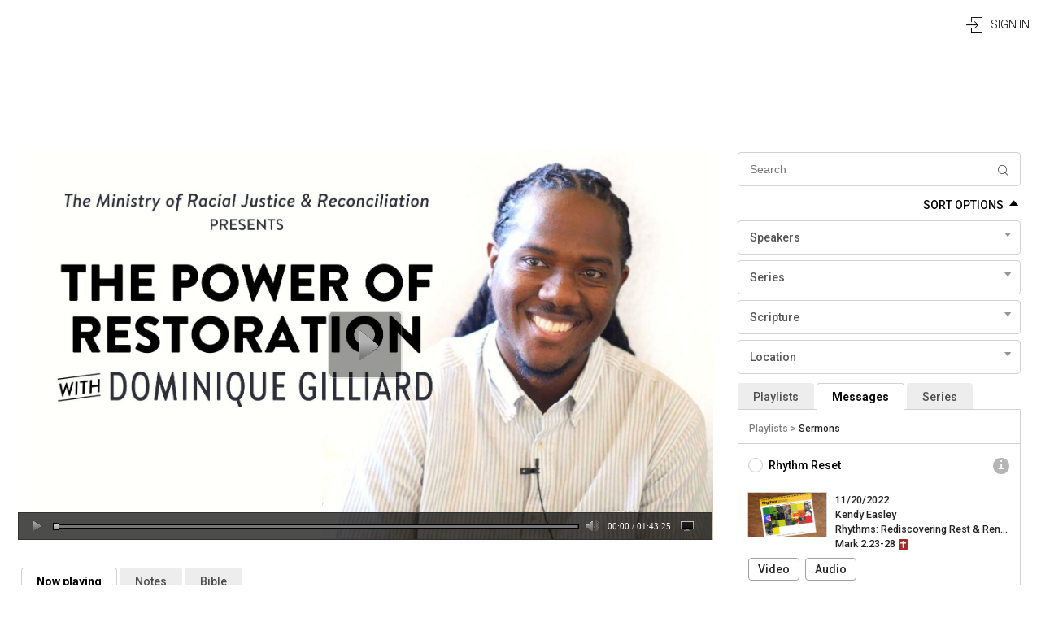

--- FILE ---
content_type: text/html; charset=UTF-8
request_url: https://churchbcc.sermon.net/22052956
body_size: 14640
content:
<!DOCTYPE html>
<html lang="en">
    <head>
        <meta http-equiv="Content-Type" content="text/html; charset=utf-8"/>
        <meta name="google-translate-customization" content="e568b33c8b9c525a-194b1233d2f8cb5d-gc4ea89b447cbc66e-b">
        <meta name="viewport" id="viewport" content="width=device-width, user-scalable=1">
        <script defer src="https://logic.sermonnet.dev/"></script>
        <title>Bethany Community Church</title>    <meta property="og:url" content="http://churchbcc.sermon.net/22052956" />
    <meta property="og:title" content="The Power of Restoration with Dominique Gilliard" />
    <meta property="og:description" content="Speaker: Dominique Gilliard. " />
    <meta property="og:image" content="http://sermonshare.net/widget/postingogimage/id/22052956?55f5a5ba281bb84ebb93022c6cec87f7" />
    <meta property="og:image:width" content="600" />
    <meta property="og:image:height" content="314" />
    <meta property="og:video" content="http://churchbcc.sermon.net/sharedPostingMedia/22052956" />
    <meta property="og:video:secure_url" content="https://churchbcc.sermon.net/sharedPostingMedia/22052956" />
    <meta property="og:video:type" content="application/x-shockwave-flash" />
    <meta property="og:video:width" content="640" />
    <meta property="og:video:height" content="360" />
    <meta property="og:type" content="video.other" />
    <meta property="video:writer" content="Dominique Gilliard" />
    <script type="text/javascript">
        var isInIframe = false;
        try {
            isInIframe = window.self !== window.top;
        } catch (e) {
            isInIframe = true;
        }

        if (isInIframe) {
          document.documentElement.classList.add('in-iframe');
        }
    </script>
    <script type="text/javascript">
        if (!isInIframe) {
            document.open();
            document.write("<meta id=\"apple-itunes-app-meta\" name=\"apple-itunes-app\" content=\"app-id=385060535\"/>");
            document.close();
        }
    </script>
    <link rel="apple-touch-icon" href="https://sermon.net/static/campus/default/img/app-icons/original_ios_app_icon_175x175.jpeg">
    
    <meta name="google-play-app" content="app-id=net.sermon.sermon.net">
    <link rel="android-touch-icon" href="https://sermon.net/static/campus/default/img/app-icons/original_ios_app_icon_175x175.jpeg" />
    


<meta name="description" content="Bethany Community Church online broadcasting" ><script type="text/javascript" src="https://www.promisejs.org/polyfills/promise-7.0.4.min.js"></script>
<script type="text/javascript" src="//ajax.googleapis.com/ajax/libs/jquery/2.1.4/jquery.min.js"></script>
<script type="text/javascript" src="//cdn.ckeditor.com/4.5.4/full/ckeditor.js"></script>
<script type="text/javascript" src="/ICampus/js/plugins/jquerySelectConverter.js"></script>
<script type="text/javascript" src="/static/common/js/iframe-resizer/iframeResizer.contentWindow.js"></script>
<script type="text/javascript" src="/ICampus/js/plugins/smart-app-banner/smart-app-banner.js"></script>
<script type="text/javascript" src="//ajax.googleapis.com/ajax/libs/jqueryui/1.11.4/jquery-ui.min.js"></script>
<script type="text/javascript" src="/static/common/js/jquery.ui.touch-punch.min.js"></script>
<script type="text/javascript" src="/ICampus/js/libs/underscore.js"></script>
<script type="text/javascript" src="/ICampus/js/libs/backbone.js"></script>
<script type="text/javascript" src="/ICampus/js/libs/dateFormat.js"></script>
<script type="text/javascript" src="/ICampus/js/libs/socket.io-2.0.1.js"></script><link href="/ICampus/js/plugins/mCustomScrollbar/jquery.mCustomScrollbar.3.0.9.min.css" media="screen" rel="stylesheet" type="text/css" >
<link href="//ajax.googleapis.com/ajax/libs/jqueryui/1.11.4/themes/smoothness/jquery-ui.min.css" media="screen" rel="stylesheet" type="text/css" >
<link href="/ICampus/js/plugins/smart-app-banner/smart-app-banner.css" media="screen" rel="stylesheet" type="text/css" >
<link href="/ICampus/css/simplerating.css" media="screen" rel="stylesheet" type="text/css" >
<link href="/ICampus/js/plugins/bxslider/jquery.bxslider.css" media="screen" rel="stylesheet" type="text/css" >
<link href="/ICampus/css/commonModern.css" media="screen" rel="stylesheet" type="text/css" >
<link href="/srPlayer/assets/css/srPlayer.css" media="screen" rel="stylesheet" type="text/css" >
<link href="/ICampus/css/themes/defaultModern.css" media="screen" rel="stylesheet" type="text/css" ><script>
  (function(i,s,o,g,r,a,m){i['GoogleAnalyticsObject']=r;i[r]=i[r]||function(){
  (i[r].q=i[r].q||[]).push(arguments)},i[r].l=1*new Date();a=s.createElement(o),
  m=s.getElementsByTagName(o)[0];a.async=1;a.src=g;m.parentNode.insertBefore(a,m)
  })(window,document,'script','https://www.google-analytics.com/analytics.js','ga');

  ga('create', 'UA-88986925-1', 'auto');
  ga('send', 'pageview');

</script>
                    <script>(function (w, d, s, l, i) {
                    w[l] = w[l] || [];
                    w[l].push({
                        'gtm.start':
                            new Date().getTime(), event: 'gtm.js'
                    });
                    var f = d.getElementsByTagName(s)[0],
                        j = d.createElement(s), dl = l != 'dataLayer' ? '&l=' + l : '';
                    j.async = true;
                    j.src =
                        'https://www.googletagmanager.com/gtm.js?id=' + i + dl;
                    f.parentNode.insertBefore(j, f);
                })(window, document, 'script', 'dataLayer', 'GTM-P9MSTM4');</script>

            <noscript><iframe src="https://www.googletagmanager.com/ns.html?id=GTM-P9MSTM4"
            height="0" width="0" style="display:none;visibility:hidden"></iframe></noscript>
        
    </head>
    <body>
        
<script type="text/javascript">
    var StudioAppData = {"id":105465,"organization":"Bethany Community Church","url":"churchbcc","is_bible_on":true,"is_series_on":true,"is_scripture_on":true,"ministry_size":"1000+","is_on":true,"is_manual":false,"is_delivery_on":true,"joined":{"date":"2016-08-03 18:08:01.000000","timezone_type":3,"timezone":"UTC"},"old_studio_id":null,"is_def_show_in_player":true,"is_def_podcast":true,"date_format_id":1,"is_live_broadcast_available":true,"is_on_app":true,"is_on_custom_iphone_app":false,"subaccount_folder":90005105,"is_default_cta_on":true,"is_default_notes_on":true,"is_default_download_audio":true,"is_default_download_video":true,"is_default_download_pdf":true,"is_default_player_audio":true,"is_default_player_video":true,"is_conversion_on":false,"status_notes":null,"ticket_comments":6,"studio_description":null,"timezone":"America\/Los_Angeles","time_format":"h:i A","is_directory":true,"is_on_promote_sermon_app":true,"is_on_promote_custom_app":true,"is_test":false,"live_period":15,"how_find_sermonnet":"Google \/ Search Engine","blog_url":null,"media_bank_period":15,"delete_date":null,"delete_state":null,"rss_limit":10,"deactivation_reason":null,"live_audio_limit":10800,"live_video_limit":3600,"is_sequential_live_naming":false,"is_original_android_app":null,"is_disabled_app_notification_on_live":false,"is_send_web_push_notification_on_live":false,"is_extended_transcoder_settings_available":false,"referrer_name":null,"is_unlimited_continuous_broadcast":false,"is_bypass_payment_enabled":false,"embed_player_config":"{\"width\":null,\"repeat\":false,\"autostart\":false,\"counter_size\":null,\"counter_color\":\"rgba(0,0,0,1)\",\"counter_background\":\"rgba(255, 255, 255, .5)\",\"audio_only_player\":false}","is_sync_ac":false,"language_id":1,"artwork_id":1408404,"artwork_id_main_app":null,"custom_app_artwork_id":1373469,"denomination_id":1534,"reseller_id":67,"owner_id":107476,"master_live_id":21141046,"speaker_id":null,"current_billing_plan_id":14798,"dateFormat":"mm\/dd\/yyyy","timeFormat":"hh:MM TT","timeFormatSeconds":"hh:MM:ss TT","sort":[{"title":"Speakers","id":"speaker","type":"speaker","values":[{"title":"Abby Odio","id":226197},{"title":"Abby Sham","id":247709},{"title":"Alec Hill","id":231430},{"title":"Alexia Salvatierra ","id":250238},{"title":"Allison Coventry","id":231278},{"title":"Alyson Quatier","id":239921},{"title":"Amy Wilkinson","id":248038},{"title":"Andrew Enders","id":247653},{"title":"Anita Colombara","id":231429},{"title":"Anna Guerrero","id":213040},{"title":"Anna Guerrero & Ken Kuhn","id":232195},{"title":"Ashley Reinsmith","id":220946},{"title":"Bill Brammer","id":224070},{"title":"Blake Raney","id":223880},{"title":"Booker Kindred","id":227533},{"title":"Brad Thayer","id":205277},{"title":"Brad Thayer & Brendan Dixon","id":220299},{"title":"Brendan Dixon","id":223023},{"title":"Brian Valley","id":226093},{"title":"Chris Lyons","id":223523},{"title":"Dan Cole","id":242476},{"title":"Dan Laurenzo","id":245928},{"title":"Daniel Hill","id":227020},{"title":"Danny Colombara","id":247527},{"title":"Denise Lindberg","id":234620},{"title":"Dirk Wassink","id":249610},{"title":"Dixie Benny","id":234922},{"title":"Dominique Gilliard","id":247467},{"title":"Dylan Moye","id":248035},{"title":"Eric Henderson","id":208782},{"title":"Evan Coleman","id":249487},{"title":"Garrett Light","id":244754},{"title":"George Quarles","id":245151},{"title":"Gerardo Contreras","id":225132},{"title":"Heather Tuininga","id":229198},{"title":"Holle Tubbs","id":205660},{"title":"Isabella Branstrom","id":238414},{"title":"Jack Brace","id":205276},{"title":"James Kearny","id":248880},{"title":"James Kumin","id":244575},{"title":"Javon Washington","id":245858},{"title":"Jeff Johnson","id":244742},{"title":"Jeff Keuss","id":206079},{"title":"Jen Manglos","id":231112},{"title":"Jen Pauley","id":230964},{"title":"Jenny Gebhart","id":206086},{"title":"Joe Springer","id":205279},{"title":"John Wayne Seitzler","id":243704},{"title":"Jon Ary","id":242135},{"title":"Jonathan Nolasco","id":237743},{"title":"Jonathan Welch","id":208783},{"title":"Jordan Conrad","id":238666},{"title":"Josh Wittmier","id":211157},{"title":"Karen Foxley","id":247099},{"title":"Kaylee Hagen","id":249872},{"title":"Ken Kuhn","id":209726},{"title":"Kendy Easley","id":205280},{"title":"Kim Crispeno","id":231272},{"title":"Lanre Williams-Ayedun","id":248938},{"title":"Lauren Seppi","id":249445},{"title":"Libby Chapman","id":221113},{"title":"Logan Carrigan","id":249226},{"title":"Lonnie Arnold","id":245569},{"title":"Lydia Choi","id":243560},{"title":"Matthew Koenig","id":248441},{"title":"Megan Cowell","id":246875},{"title":"Megan Dobrasz","id":208781},{"title":"Megan Dobrasz, Jeremy Kelly, Jeff Johnson","id":238752},{"title":"Megan Krantz","id":230338},{"title":"Michael Labrum","id":249738},{"title":"Mike Gaffney","id":217200},{"title":"Moses Ndahiro","id":217606},{"title":"Nancy Eckardt","id":208900},{"title":"Nate Collins","id":221702},{"title":"Nathan Nelson","id":217449},{"title":"Nathan Nelson & Moses Ndahiro","id":232512},{"title":"Nathan Seppi","id":244507},{"title":"Nick Steinloski","id":206283},{"title":"Otis Brown","id":225130},{"title":"Paul Ulrickson","id":230507},{"title":"Phil Maulding","id":215307},{"title":"Prentice Park","id":205441},{"title":"Raoul Perez","id":221753},{"title":"Reese Enders","id":250025},{"title":"Rev. Dr. Booker T. Kindred","id":219610},{"title":"Rev. Dr. Brenda Salter-McNeil","id":216457},{"title":"Richard Dahlstrom","id":205266},{"title":"Richard Dahlstrom & Otis Brown","id":224200},{"title":"Richard Dahlstrom & Scott Sund","id":214177},{"title":"Richard Leatherberry","id":249739},{"title":"Romanita Hairston-Overstreet","id":211007},{"title":"Ruth Seidel","id":205648},{"title":"Ryan Beattie","id":250119},{"title":"Ryan Winkelmann","id":230961},{"title":"Sarah Odell","id":208626},{"title":"Scott & Heather Sund","id":244308},{"title":"Scott Erickson","id":243706},{"title":"Scott Sund","id":205275},{"title":"Shawn Petree","id":229599},{"title":"Silas Sham","id":222656},{"title":"Teylar Greer","id":231271},{"title":"Tom Parks","id":205650},{"title":"Travis Fletcher","id":205278},{"title":"Travis Fletcher & Denise Lindberg","id":221251},{"title":"Tyler Easley","id":215492},{"title":"Tyler Gorsline","id":232511}]},{"title":"Series","id":"serie","type":"serie","values":[{"title":"(dis)Placed","id":245379},{"title":"10 Year Anniversary Service","id":242097},{"title":"Advent 2021: Becoming Human","id":248782},{"title":"Ash Wednesday 2019","id":228006},{"title":"Ash Wednesday 2020","id":237398},{"title":"Be Thou My Vision","id":246019},{"title":"Better Body","id":198474},{"title":"Break Through","id":254350},{"title":"Building Faith","id":198473},{"title":"Built for Hope","id":252160},{"title":"Can You See It: Building A Common Vision of t","id":203988},{"title":"Chosen By God","id":218687},{"title":"Christ in the Psalms","id":237282},{"title":"Christmas Eve 2017","id":215307},{"title":"Christmas Eve 2019","id":235703},{"title":"Coming To Our Senses","id":202569},{"title":"Compassion: A Study Through Luke","id":254352},{"title":"Constant","id":200168},{"title":"Cross Fit:  A Better Body in 2016","id":208120},{"title":"Cultivating Faith","id":256179},{"title":"Drawn to the Margins","id":229632},{"title":"Easter 2016","id":207905},{"title":"Easter Sunday 2018","id":218372},{"title":"Easter Sunday 2020","id":238663},{"title":"Embracing Mystery","id":249416},{"title":"Encounters with Christ","id":221320},{"title":"Events","id":206273},{"title":"Ezekiel","id":230501},{"title":"Faith & Work","id":232232},{"title":"Faith and Work","id":211724},{"title":"Faith Does","id":198475},{"title":"Faith In Work","id":222538},{"title":"Finding Joy","id":215718},{"title":"Following the Way of Christ: The Gospel of Ma","id":250127},{"title":"Formed in the Wilderness","id":244537},{"title":"Found","id":219861},{"title":"Fruit of the Spirit","id":246345},{"title":"Gather Grow Go 2022","id":252634},{"title":"Gather, Grow, Go","id":222761},{"title":"Gather, Grow, Go 2020","id":241551},{"title":"Gather, Grow, Go 2021","id":247525},{"title":"Gather, Grow, Go 2023","id":257536},{"title":"Good Reign","id":241949},{"title":"Habits for Wholeness","id":254349},{"title":"Happy New Year!","id":235694},{"title":"Hope Breaks Through","id":214790},{"title":"I Am","id":206186},{"title":"In The Father's Family","id":256644},{"title":"Into The Whirlwind","id":257039},{"title":"Inviting People to God, Community, and Wholen","id":254351},{"title":"JOEL","id":242378},{"title":"Jonah","id":231401},{"title":"Lent 2018","id":217251},{"title":"Love God. Love Others.","id":254548},{"title":"Move: Don't Live Life in the Rearview","id":252507},{"title":"No Turning Back","id":203589},{"title":"Now Arriving","id":225084},{"title":"One Another 2021","id":248081},{"title":"Our Family Tree: The Lineage of Jesus","id":253654},{"title":"Our Values","id":256537},{"title":"Palm Sunday 2016","id":207906},{"title":"Parables","id":251716},{"title":"Philemon: A Letter of Radical Reconciliation","id":256841},{"title":"Portrait: Re-presenting Christ in Our City","id":233089},{"title":"Restoration: Life in the Spirit Amidst Racism","id":252951},{"title":"Rhythms: Rediscovering Rest & Renewal","id":253343},{"title":"Rooted","id":257794},{"title":"Seasons: A Time For Everything","id":227979},{"title":"Shalom","id":207768},{"title":"SOS: Help Me Love","id":208034},{"title":"Special Services","id":202885},{"title":"Spirit Soul Body","id":236018},{"title":"Summer Shorts","id":210044},{"title":"Sustainable Faith","id":212925},{"title":"Teach us to Pray","id":255043},{"title":"Thanksgiving Eve 2017","id":214318},{"title":"The Art of the Journey","id":198470},{"title":"The Basics","id":256536},{"title":"The Conversation: Hearing From The Voice of G","id":255810},{"title":"The Heavens Declare","id":242845},{"title":"The Invitation to Wholeness","id":251071},{"title":"The New Shape of Church","id":240351},{"title":"The New Shape of Things","id":238881},{"title":"The Road to Damascus","id":256645},{"title":"The Way Forward","id":223384},{"title":"The Way Home","id":256701},{"title":"Time to Move","id":198472},{"title":"Together: Finding Home, Hope, and Healing","id":254353},{"title":"What Disciples Do","id":211943},{"title":"WITH","id":234799}]},{"title":"Scripture","id":"scripture","type":"scripture","values":[{"title":"1 Corinthians","id":49},{"title":"1 John","id":65},{"title":"1 Kings","id":14},{"title":"1 Peter","id":63},{"title":"1 Samuel","id":12},{"title":"1 Thessalonians","id":55},{"title":"2 Corinthians","id":50},{"title":"2 John","id":66},{"title":"2 Kings","id":15},{"title":"2 Samuel","id":13},{"title":"2 Timothy","id":58},{"title":"3 John","id":67},{"title":"Acts","id":47},{"title":"Amos","id":33},{"title":"Colossians","id":54},{"title":"Daniel","id":30},{"title":"Deuteronomy","id":8},{"title":"Ecclesiastes","id":24},{"title":"Ephesians","id":52},{"title":"Esther","id":20},{"title":"Exodus","id":5},{"title":"Ezekiel","id":29},{"title":"Galatians","id":51},{"title":"Genesis","id":4},{"title":"Habakkuk","id":38},{"title":"Haggai","id":40},{"title":"Hebrews","id":61},{"title":"Hosea","id":31},{"title":"Isaiah","id":26},{"title":"James","id":62},{"title":"Jeremiah","id":27},{"title":"Job","id":21},{"title":"Joel","id":32},{"title":"John","id":46},{"title":"Jonah","id":35},{"title":"Joshua","id":9},{"title":"Jude","id":68},{"title":"Judges","id":10},{"title":"Leviticus","id":6},{"title":"Luke","id":45},{"title":"Malachi","id":42},{"title":"Mark","id":44},{"title":"Matthew","id":43},{"title":"Micah","id":36},{"title":"Nehemiah","id":19},{"title":"Numbers","id":7},{"title":"Philemon","id":60},{"title":"Philippians","id":53},{"title":"Proverbs","id":23},{"title":"Psalms","id":22},{"title":"Revelation","id":69},{"title":"Romans","id":48},{"title":"Ruth","id":11},{"title":"Song of Solomon","id":25},{"title":"Zechariah","id":41}]},{"title":"Location","id":"101261","type":"category","values":[{"title":"Ballard","id":"297824"},{"title":"Eastside","id":"297825"},{"title":"Green Lake","id":"297821"},{"title":"North","id":"297822"},{"title":"Northeast","id":"297823"},{"title":"West Seattle","id":"297826"}]}],"currentYear":"2026","copyrightInfo":{"label":"Sermon Network","link":"http:\/\/sermon.net"},"donationsCurrencyList":{"USD":"U.S. Dollar","EUR":"Euro","AUD":"Australian Dollar","BRL":"Brazilian Real","CAD":"Canadian Dollar","CZK":"Czech Koruna","DKK":"Danish Krone","HKD":"Hong Kong Dollar","ILS":"Israeli New Sheqel","MXN":"Mexican Peso","NOK":"Norwegian Krone","NZD":"New Zealand Dollar","PHP":"Philippine Peso","PLN":"Polish Zloty","GBP":"Pound Sterling","RUB":"Russian Ruble","SGD":"Singapore Dollar","SEK":"Swedish Krona","CHF":"Swiss Franc","THB":"Thai Baht","TRY":"Turkish Lira"},"promoteIosAppInfo":{"iconUrl":"https:\/\/sermon.net\/static\/campus\/default\/img\/app-icons\/original_ios_app_icon_175x175.jpeg","appId":"385060535","title":"sermon.net"},"promoteAndroidAppInfo":{"iconUrl":"https:\/\/sermon.net\/static\/campus\/default\/img\/app-icons\/original_ios_app_icon_175x175.jpeg","appId":"net.sermon.sermon.net","title":"sermon.net"},"currentMediaCenterId":4048124,"currentPlaylistId":4052014,"currentPostingId":22052956,"defaultArtwork":"https:\/\/storage.sermon.net\/5763d24f661b2ea55b3f232c5e05d9ab\/696ddddb-0-1\/content\/media\/common\/artwork\/SN-default-1088x612.png","MediaCenters":[{"id":4048124,"title":"Bethany Community Church","google_analytics_embed_code":"<script>\r\n  (function(i,s,o,g,r,a,m){i['GoogleAnalyticsObject']=r;i[r]=i[r]||function(){\r\n  (i[r].q=i[r].q||[]).push(arguments)},i[r].l=1*new Date();a=s.createElement(o),\r\n  m=s.getElementsByTagName(o)[0];a.async=1;a.src=g;m.parentNode.insertBefore(a,m)\r\n  })(window,document,'script','https:\/\/www.google-analytics.com\/analytics.js','ga');\r\n\r\n  ga('create', 'UA-88986925-1', 'auto');\r\n  ga('send', 'pageview');\r\n\r\n<\/script>","widget_box":"<iframe id='widgetFrame' src='\/widget\/getWidgetBoxIframe\/4048124'><\/iframe>","is_on_widget_box":false,"is_on_google_translate_widget":false,"is_show_footer_text":true,"url":"main","skin":"Theme Default","is_main_channel":true,"show_other_channels":true,"on_load_display":"episodes","is_count_down_timer":false,"count_down_font_size":12,"count_down_font_color":"rgb(0, 0, 0)","count_down_back_color":"rgb(0, 0, 0)","count_down_link":"","count_down_iframe":"","clock_count_down_back_color":"rgba(255, 255, 255, 0.75)","clock_count_down_font_color":"rgb(0, 0, 0)","count_down_text":"NEXT LIVE IN","on_air_label":"ON AIR","off_air_label":"OFF AIR","bible_label":"Bible","favorites_label":"My Favorites","subscribe_label":"Subscribe","choose_mc_label":"Choose Media Center","auth_login_label":"Sign In","auth_logout_label":"Logout","notes_label":"Notes","now_playing_label":"Now playing","donate_button_label":"Donate\/Give","related_episodes_label":"Related episodes","no_broadcast_message":null,"on_load_autoplay":false,"show_ratings":false,"show_play_count":false,"show_sharing_options":true,"back_color":"rgb(66, 66, 66)","front_color":"rgb(237, 237, 237)","highlight_color":"rgb(236, 145, 36)","background_color":"transparent","background_aligment":"Center","background_position":"Scroll","back_image_title_is_on":false,"watermark_link_to_url":"","watermark_target":null,"watermark_hide":true,"watermark_position":null,"custom_domain":null,"tile":true,"paypal_is_on":false,"paypal_email":null,"paypal_title":null,"paypal_message":null,"donations_default_currency":"USD","episodes_layout":"pagination","woopra_is_on":false,"show_playlist_artwork":true,"show_episode_artwork":true,"is_background":false,"episodes_label":"Messages","playlists_label":"Playlists","series_label":"Series","items_count_full":3,"accent_color":"rgb(181, 181, 181)","hover_color":"rgb(138, 138, 138)","accent_text_color":"rgb(255, 255, 255)","main_menu_text_color":"rgb(0, 0, 0)","main_menu_mob_color":"rgb(227, 227, 227)","tile_color":"rgba(255, 255, 255, 0)","tile_border_radius":0,"tile_border_color":"rgba(210, 210, 210, 0)","tile_shadow":false,"tile_specific_color":"rgb(0, 0, 0)","iframe_width":1100,"iframe_height":2400,"iframe_scroll":true,"iframe_size_type":"dynamic","iframe_is_audio_only":false,"is_on_auth_widget":true,"is_on_sort_widget":true,"is_on_search_widget":true,"is_on_cross_radio_widget":false,"is_expand_sort_widget":true,"is_expand_info_block_widget":false,"is_on_text2give":false,"text2give_link":null,"preroll_marker_label":"Preroll","postroll_marker_label":"Postroll","live_chat_label":"LIVE CHAT","live_chat_admin_label":"ADMIN","sort_options_label":"SORT OPTIONS","is_show_alone_tab":false,"is_show_playlist_title_for_episodes":false,"load_flash_player_on_live":false,"theme_set":0,"logo_id":1346790,"background_id":null,"favicon_id":null,"watermark_id":null,"studio_id":105465,"default_playlist":4052014,"theme_id":null,"showRelatedMediaCenters":true,"relatedMediaCenters":[],"bible":{"isOn":true,"src":"\/\/www.bible.com\/bible\/12"},"futureLivePostings":[],"customPages":[],"callToAction":[],"mediaCenterFanbox":{"is_on":false},"logoImage":"https:\/\/storage.sermon.net\/96c5a7debfd9addeed7bea79918ffc18\/0-0-0\/content\/media\/105465\/artwork\/c9dc967397e4a18c9e1ff3589f5c2ca9.png","backgroundImage":null,"getGoogleAnalyticsEmbedCode":"<script>\r\n  (function(i,s,o,g,r,a,m){i['GoogleAnalyticsObject']=r;i[r]=i[r]||function(){\r\n  (i[r].q=i[r].q||[]).push(arguments)},i[r].l=1*new Date();a=s.createElement(o),\r\n  m=s.getElementsByTagName(o)[0];a.async=1;a.src=g;m.parentNode.insertBefore(a,m)\r\n  })(window,document,'script','https:\/\/www.google-analytics.com\/analytics.js','ga');\r\n\r\n  ga('create', 'UA-88986925-1', 'auto');\r\n  ga('send', 'pageview');\r\n\r\n<\/script>","withIframeResizer":true,"faviconImage":"https:\/\/storage.sermon.net\/272026ee56e58be8107159a470456bcc\/696dddda-0-1\/content\/media\/default\/fav.ico","allPlaylists":[{"artwork":"https:\/\/storage.sermon.net\/96c5a7debfd9addeed7bea79918ffc18\/0-0-0\/content\/media\/105465\/artwork\/4642e604aa7f40dcb5d0499f6951ae94.jpg","countPostings":1786,"mediaCenterId":4048124,"show_prerolls":false,"show_postrolls":false,"id":4052014,"title":"Sermons","description":"Sermons from all Bethany locations.","parent_id":null,"is_series":false,"url":"main","author":"Bethany Community Church","is_on":true,"e_mail":"staff@churchbcc.org","related_website":"","rss_link":"","audio_rss_link":"","video_rss_link":"","pdf_rss_link":"","show_podcast_audio":true,"show_podcast_video":true,"show_podcast_pdf":true,"show_podcast_audio_pdf":true,"show_podcast_video_pdf":true,"show_podcast_all":true,"show_podcast":false,"is_enable_rss_tracker":false,"sort_postings_by":3,"sort_postings_order":2,"type":1,"is_on_app":false,"app_sort":null,"is_runned_rss_import":false,"is_runned_csv_import":false,"is_runned_ftp_import":false,"prerolls_frequency":"episode","postrolls_frequency":"episode","is_media_menu":null,"preroll_media_type":"video","postroll_media_type":"video","is_private":false,"rss_video_quality":null,"rss_itunes_category":"Religion & Spirituality>Christianity","is_protected":null,"password":null,"is_skip_preroll_on":null,"is_skip_postroll_on":null,"time_before_skip_preroll":null,"time_before_skip_postroll":null,"is_on_autoplay":false,"is_show_play_recent":true,"is_shared":false,"keywords":"Bethany, Community, Church","preroll_playlist":4052014,"postroll_playlist":null,"preroll_video_posting_id":null,"postroll_video_posting_id":null,"preroll_audio_posting_id":null,"postroll_audio_posting_id":null,"artwork_id":1408408,"thumbnail_artwork_id":1408404,"iphone_app_banner_artwork_id":null,"studio_id":105465,"playlist_dynamic_id":null,"language_id":1},{"artwork":"https:\/\/storage.sermon.net\/96c5a7debfd9addeed7bea79918ffc18\/0-0-0\/content\/media\/105465\/artwork\/4642e604aa7f40dcb5d0499f6951ae94.jpg","countPostings":4,"mediaCenterId":4048124,"show_prerolls":false,"show_postrolls":false,"id":4055347,"title":"WomensRetreat2017","description":null,"parent_id":null,"is_series":false,"url":"WomensRetreat2017","author":null,"is_on":true,"e_mail":null,"related_website":null,"rss_link":"","audio_rss_link":"","video_rss_link":"","pdf_rss_link":"","show_podcast_audio":true,"show_podcast_video":true,"show_podcast_pdf":true,"show_podcast_audio_pdf":true,"show_podcast_video_pdf":true,"show_podcast_all":true,"show_podcast":false,"is_enable_rss_tracker":false,"sort_postings_by":4,"sort_postings_order":2,"type":1,"is_on_app":false,"app_sort":null,"is_runned_rss_import":false,"is_runned_csv_import":false,"is_runned_ftp_import":false,"prerolls_frequency":"episode","postrolls_frequency":"episode","is_media_menu":null,"preroll_media_type":"video","postroll_media_type":"video","is_private":false,"rss_video_quality":null,"rss_itunes_category":"Religion & Spirituality>Christianity","is_protected":null,"password":null,"is_skip_preroll_on":null,"is_skip_postroll_on":null,"time_before_skip_preroll":null,"time_before_skip_postroll":null,"is_on_autoplay":null,"is_show_play_recent":true,"is_shared":false,"keywords":null,"preroll_playlist":null,"postroll_playlist":null,"preroll_video_posting_id":null,"postroll_video_posting_id":null,"preroll_audio_posting_id":null,"postroll_audio_posting_id":null,"artwork_id":null,"thumbnail_artwork_id":null,"iphone_app_banner_artwork_id":null,"studio_id":105465,"playlist_dynamic_id":null,"language_id":1},{"artwork":"https:\/\/storage.sermon.net\/96c5a7debfd9addeed7bea79918ffc18\/0-0-0\/content\/media\/105465\/artwork\/a850f61709860120e3398d7fd7a36761.jpg","countPostings":9,"mediaCenterId":4048124,"show_prerolls":false,"show_postrolls":false,"id":4055844,"title":"Song of Solomon","description":"","parent_id":null,"is_series":true,"url":"SongofSolomon","author":"Bethany Community Church","is_on":true,"e_mail":"","related_website":"","rss_link":"","audio_rss_link":"","video_rss_link":"","pdf_rss_link":"","show_podcast_audio":true,"show_podcast_video":true,"show_podcast_pdf":true,"show_podcast_audio_pdf":true,"show_podcast_video_pdf":true,"show_podcast_all":true,"show_podcast":false,"is_enable_rss_tracker":false,"sort_postings_by":3,"sort_postings_order":1,"type":1,"is_on_app":false,"app_sort":null,"is_runned_rss_import":false,"is_runned_csv_import":false,"is_runned_ftp_import":false,"prerolls_frequency":"episode","postrolls_frequency":"episode","is_media_menu":null,"preroll_media_type":"video","postroll_media_type":"video","is_private":false,"rss_video_quality":"m","rss_itunes_category":"Religion & Spirituality>Christianity","is_protected":null,"password":null,"is_skip_preroll_on":null,"is_skip_postroll_on":null,"time_before_skip_preroll":null,"time_before_skip_postroll":null,"is_on_autoplay":true,"is_show_play_recent":true,"is_shared":false,"keywords":"","preroll_playlist":null,"postroll_playlist":null,"preroll_video_posting_id":null,"postroll_video_posting_id":null,"preroll_audio_posting_id":null,"postroll_audio_posting_id":null,"artwork_id":null,"thumbnail_artwork_id":1388333,"iphone_app_banner_artwork_id":null,"studio_id":105465,"playlist_dynamic_id":null,"language_id":1},{"artwork":"https:\/\/storage.sermon.net\/96c5a7debfd9addeed7bea79918ffc18\/0-0-0\/content\/media\/105465\/artwork\/4642e604aa7f40dcb5d0499f6951ae94.jpg","countPostings":1,"mediaCenterId":4048124,"show_prerolls":false,"show_postrolls":false,"id":4056565,"title":"Rev. Dr. Brenda Salter-McNeil","description":null,"parent_id":null,"is_series":false,"url":"RevDrBrendaSalter-McNeil","author":null,"is_on":true,"e_mail":null,"related_website":null,"rss_link":"","audio_rss_link":"","video_rss_link":"","pdf_rss_link":"","show_podcast_audio":true,"show_podcast_video":true,"show_podcast_pdf":true,"show_podcast_audio_pdf":true,"show_podcast_video_pdf":true,"show_podcast_all":true,"show_podcast":false,"is_enable_rss_tracker":false,"sort_postings_by":3,"sort_postings_order":2,"type":1,"is_on_app":false,"app_sort":null,"is_runned_rss_import":false,"is_runned_csv_import":false,"is_runned_ftp_import":false,"prerolls_frequency":"episode","postrolls_frequency":"episode","is_media_menu":null,"preroll_media_type":"video","postroll_media_type":"video","is_private":false,"rss_video_quality":null,"rss_itunes_category":"Religion & Spirituality>Christianity","is_protected":null,"password":null,"is_skip_preroll_on":null,"is_skip_postroll_on":null,"time_before_skip_preroll":null,"time_before_skip_postroll":null,"is_on_autoplay":null,"is_show_play_recent":true,"is_shared":false,"keywords":null,"preroll_playlist":null,"postroll_playlist":null,"preroll_video_posting_id":null,"postroll_video_posting_id":null,"preroll_audio_posting_id":null,"postroll_audio_posting_id":null,"artwork_id":null,"thumbnail_artwork_id":null,"iphone_app_banner_artwork_id":null,"studio_id":105465,"playlist_dynamic_id":null,"language_id":1},{"artwork":"https:\/\/storage.sermon.net\/96c5a7debfd9addeed7bea79918ffc18\/0-0-0\/content\/media\/105465\/artwork\/4642e604aa7f40dcb5d0499f6951ae94.jpg","countPostings":2,"mediaCenterId":4048124,"show_prerolls":false,"show_postrolls":false,"id":4056835,"title":"Mike Gaffney","description":null,"parent_id":null,"is_series":false,"url":"MikeGaffney","author":null,"is_on":true,"e_mail":null,"related_website":null,"rss_link":"","audio_rss_link":"","video_rss_link":"","pdf_rss_link":"","show_podcast_audio":true,"show_podcast_video":true,"show_podcast_pdf":true,"show_podcast_audio_pdf":true,"show_podcast_video_pdf":true,"show_podcast_all":true,"show_podcast":false,"is_enable_rss_tracker":false,"sort_postings_by":3,"sort_postings_order":2,"type":1,"is_on_app":false,"app_sort":null,"is_runned_rss_import":false,"is_runned_csv_import":false,"is_runned_ftp_import":false,"prerolls_frequency":"episode","postrolls_frequency":"episode","is_media_menu":null,"preroll_media_type":"video","postroll_media_type":"video","is_private":false,"rss_video_quality":null,"rss_itunes_category":"Religion & Spirituality>Christianity","is_protected":null,"password":null,"is_skip_preroll_on":null,"is_skip_postroll_on":null,"time_before_skip_preroll":null,"time_before_skip_postroll":null,"is_on_autoplay":null,"is_show_play_recent":true,"is_shared":false,"keywords":null,"preroll_playlist":null,"postroll_playlist":null,"preroll_video_posting_id":null,"postroll_video_posting_id":null,"preroll_audio_posting_id":null,"postroll_audio_posting_id":null,"artwork_id":null,"thumbnail_artwork_id":null,"iphone_app_banner_artwork_id":null,"studio_id":105465,"playlist_dynamic_id":null,"language_id":1},{"artwork":"https:\/\/storage.sermon.net\/96c5a7debfd9addeed7bea79918ffc18\/0-0-0\/content\/media\/105465\/artwork\/4642e604aa7f40dcb5d0499f6951ae94.jpg","countPostings":41,"mediaCenterId":4048124,"show_prerolls":false,"show_postrolls":false,"id":4058650,"title":"Raoul Perez","description":null,"parent_id":null,"is_series":false,"url":"RaoulPerez","author":null,"is_on":true,"e_mail":null,"related_website":null,"rss_link":"","audio_rss_link":"","video_rss_link":"","pdf_rss_link":"","show_podcast_audio":true,"show_podcast_video":true,"show_podcast_pdf":true,"show_podcast_audio_pdf":true,"show_podcast_video_pdf":true,"show_podcast_all":true,"show_podcast":false,"is_enable_rss_tracker":false,"sort_postings_by":3,"sort_postings_order":2,"type":1,"is_on_app":false,"app_sort":null,"is_runned_rss_import":false,"is_runned_csv_import":false,"is_runned_ftp_import":false,"prerolls_frequency":"episode","postrolls_frequency":"episode","is_media_menu":null,"preroll_media_type":"video","postroll_media_type":"video","is_private":false,"rss_video_quality":null,"rss_itunes_category":"Religion & Spirituality>Christianity","is_protected":null,"password":null,"is_skip_preroll_on":null,"is_skip_postroll_on":null,"time_before_skip_preroll":null,"time_before_skip_postroll":null,"is_on_autoplay":null,"is_show_play_recent":true,"is_shared":false,"keywords":null,"preroll_playlist":null,"postroll_playlist":null,"preroll_video_posting_id":null,"postroll_video_posting_id":null,"preroll_audio_posting_id":null,"postroll_audio_posting_id":null,"artwork_id":null,"thumbnail_artwork_id":null,"iphone_app_banner_artwork_id":null,"studio_id":105465,"playlist_dynamic_id":null,"language_id":1},{"artwork":"https:\/\/storage.sermon.net\/96c5a7debfd9addeed7bea79918ffc18\/0-0-0\/content\/media\/105465\/artwork\/4642e604aa7f40dcb5d0499f6951ae94.jpg","countPostings":4,"mediaCenterId":4048124,"show_prerolls":false,"show_postrolls":false,"id":4058886,"title":"Nate Collins","description":null,"parent_id":null,"is_series":false,"url":"NateCollins","author":null,"is_on":true,"e_mail":null,"related_website":null,"rss_link":"","audio_rss_link":"","video_rss_link":"","pdf_rss_link":"","show_podcast_audio":true,"show_podcast_video":true,"show_podcast_pdf":true,"show_podcast_audio_pdf":true,"show_podcast_video_pdf":true,"show_podcast_all":true,"show_podcast":false,"is_enable_rss_tracker":false,"sort_postings_by":3,"sort_postings_order":2,"type":1,"is_on_app":false,"app_sort":null,"is_runned_rss_import":false,"is_runned_csv_import":false,"is_runned_ftp_import":false,"prerolls_frequency":"episode","postrolls_frequency":"episode","is_media_menu":null,"preroll_media_type":"video","postroll_media_type":"video","is_private":false,"rss_video_quality":null,"rss_itunes_category":"Religion & Spirituality>Christianity","is_protected":null,"password":null,"is_skip_preroll_on":null,"is_skip_postroll_on":null,"time_before_skip_preroll":null,"time_before_skip_postroll":null,"is_on_autoplay":null,"is_show_play_recent":true,"is_shared":false,"keywords":null,"preroll_playlist":null,"postroll_playlist":null,"preroll_video_posting_id":null,"postroll_video_posting_id":null,"preroll_audio_posting_id":null,"postroll_audio_posting_id":null,"artwork_id":null,"thumbnail_artwork_id":null,"iphone_app_banner_artwork_id":null,"studio_id":105465,"playlist_dynamic_id":null,"language_id":1},{"artwork":"https:\/\/storage.sermon.net\/96c5a7debfd9addeed7bea79918ffc18\/0-0-0\/content\/media\/105465\/artwork\/4642e604aa7f40dcb5d0499f6951ae94.jpg","countPostings":79,"mediaCenterId":4048124,"show_prerolls":false,"show_postrolls":false,"id":4058944,"title":"Silas Sham","description":null,"parent_id":null,"is_series":false,"url":"SilasSham","author":null,"is_on":true,"e_mail":null,"related_website":null,"rss_link":"","audio_rss_link":"","video_rss_link":"","pdf_rss_link":"","show_podcast_audio":true,"show_podcast_video":true,"show_podcast_pdf":true,"show_podcast_audio_pdf":true,"show_podcast_video_pdf":true,"show_podcast_all":true,"show_podcast":false,"is_enable_rss_tracker":false,"sort_postings_by":3,"sort_postings_order":2,"type":1,"is_on_app":false,"app_sort":null,"is_runned_rss_import":false,"is_runned_csv_import":false,"is_runned_ftp_import":false,"prerolls_frequency":"episode","postrolls_frequency":"episode","is_media_menu":null,"preroll_media_type":"video","postroll_media_type":"video","is_private":false,"rss_video_quality":null,"rss_itunes_category":"Religion & Spirituality>Christianity","is_protected":null,"password":null,"is_skip_preroll_on":null,"is_skip_postroll_on":null,"time_before_skip_preroll":null,"time_before_skip_postroll":null,"is_on_autoplay":null,"is_show_play_recent":true,"is_shared":false,"keywords":null,"preroll_playlist":null,"postroll_playlist":null,"preroll_video_posting_id":null,"postroll_video_posting_id":null,"preroll_audio_posting_id":null,"postroll_audio_posting_id":null,"artwork_id":null,"thumbnail_artwork_id":null,"iphone_app_banner_artwork_id":null,"studio_id":105465,"playlist_dynamic_id":null,"language_id":1},{"artwork":"https:\/\/storage.sermon.net\/96c5a7debfd9addeed7bea79918ffc18\/0-0-0\/content\/media\/105465\/artwork\/4642e604aa7f40dcb5d0499f6951ae94.jpg","countPostings":13,"mediaCenterId":4048124,"show_prerolls":false,"show_postrolls":false,"id":4058996,"title":"Nathan Nelson","description":null,"parent_id":null,"is_series":false,"url":"NathanNelson","author":null,"is_on":true,"e_mail":null,"related_website":null,"rss_link":"","audio_rss_link":"","video_rss_link":"","pdf_rss_link":"","show_podcast_audio":true,"show_podcast_video":true,"show_podcast_pdf":true,"show_podcast_audio_pdf":true,"show_podcast_video_pdf":true,"show_podcast_all":true,"show_podcast":false,"is_enable_rss_tracker":false,"sort_postings_by":3,"sort_postings_order":2,"type":1,"is_on_app":false,"app_sort":null,"is_runned_rss_import":false,"is_runned_csv_import":false,"is_runned_ftp_import":false,"prerolls_frequency":"episode","postrolls_frequency":"episode","is_media_menu":null,"preroll_media_type":"video","postroll_media_type":"video","is_private":false,"rss_video_quality":null,"rss_itunes_category":"Religion & Spirituality>Christianity","is_protected":null,"password":null,"is_skip_preroll_on":null,"is_skip_postroll_on":null,"time_before_skip_preroll":null,"time_before_skip_postroll":null,"is_on_autoplay":null,"is_show_play_recent":true,"is_shared":false,"keywords":null,"preroll_playlist":null,"postroll_playlist":null,"preroll_video_posting_id":null,"postroll_video_posting_id":null,"preroll_audio_posting_id":null,"postroll_audio_posting_id":null,"artwork_id":null,"thumbnail_artwork_id":null,"iphone_app_banner_artwork_id":null,"studio_id":105465,"playlist_dynamic_id":null,"language_id":1},{"artwork":"https:\/\/storage.sermon.net\/96c5a7debfd9addeed7bea79918ffc18\/0-0-0\/content\/media\/105465\/artwork\/4642e604aa7f40dcb5d0499f6951ae94.jpg","countPostings":1,"mediaCenterId":4048124,"show_prerolls":false,"show_postrolls":false,"id":4059046,"title":"Brendan Dixon","description":null,"parent_id":null,"is_series":false,"url":"BrendanDixon","author":null,"is_on":true,"e_mail":null,"related_website":null,"rss_link":"","audio_rss_link":"","video_rss_link":"","pdf_rss_link":"","show_podcast_audio":true,"show_podcast_video":true,"show_podcast_pdf":true,"show_podcast_audio_pdf":true,"show_podcast_video_pdf":true,"show_podcast_all":true,"show_podcast":false,"is_enable_rss_tracker":false,"sort_postings_by":3,"sort_postings_order":2,"type":1,"is_on_app":false,"app_sort":null,"is_runned_rss_import":false,"is_runned_csv_import":false,"is_runned_ftp_import":false,"prerolls_frequency":"episode","postrolls_frequency":"episode","is_media_menu":null,"preroll_media_type":"video","postroll_media_type":"video","is_private":false,"rss_video_quality":null,"rss_itunes_category":"Religion & Spirituality>Christianity","is_protected":null,"password":null,"is_skip_preroll_on":null,"is_skip_postroll_on":null,"time_before_skip_preroll":null,"time_before_skip_postroll":null,"is_on_autoplay":null,"is_show_play_recent":true,"is_shared":false,"keywords":null,"preroll_playlist":null,"postroll_playlist":null,"preroll_video_posting_id":null,"postroll_video_posting_id":null,"preroll_audio_posting_id":null,"postroll_audio_posting_id":null,"artwork_id":null,"thumbnail_artwork_id":null,"iphone_app_banner_artwork_id":null,"studio_id":105465,"playlist_dynamic_id":null,"language_id":1},{"artwork":"https:\/\/storage.sermon.net\/96c5a7debfd9addeed7bea79918ffc18\/0-0-0\/content\/media\/105465\/artwork\/4642e604aa7f40dcb5d0499f6951ae94.jpg","countPostings":9,"mediaCenterId":4048124,"show_prerolls":false,"show_postrolls":false,"id":4059197,"title":"Chris Lyons","description":null,"parent_id":null,"is_series":false,"url":"ChrisLyons","author":null,"is_on":true,"e_mail":null,"related_website":null,"rss_link":"","audio_rss_link":"","video_rss_link":"","pdf_rss_link":"","show_podcast_audio":true,"show_podcast_video":true,"show_podcast_pdf":true,"show_podcast_audio_pdf":true,"show_podcast_video_pdf":true,"show_podcast_all":true,"show_podcast":false,"is_enable_rss_tracker":false,"sort_postings_by":3,"sort_postings_order":2,"type":1,"is_on_app":false,"app_sort":null,"is_runned_rss_import":false,"is_runned_csv_import":false,"is_runned_ftp_import":false,"prerolls_frequency":"episode","postrolls_frequency":"episode","is_media_menu":null,"preroll_media_type":"video","postroll_media_type":"video","is_private":false,"rss_video_quality":null,"rss_itunes_category":"Religion & Spirituality>Christianity","is_protected":null,"password":null,"is_skip_preroll_on":null,"is_skip_postroll_on":null,"time_before_skip_preroll":null,"time_before_skip_postroll":null,"is_on_autoplay":null,"is_show_play_recent":true,"is_shared":false,"keywords":null,"preroll_playlist":null,"postroll_playlist":null,"preroll_video_posting_id":null,"postroll_video_posting_id":null,"preroll_audio_posting_id":null,"postroll_audio_posting_id":null,"artwork_id":null,"thumbnail_artwork_id":null,"iphone_app_banner_artwork_id":null,"studio_id":105465,"playlist_dynamic_id":null,"language_id":1},{"artwork":"https:\/\/storage.sermon.net\/96c5a7debfd9addeed7bea79918ffc18\/0-0-0\/content\/media\/105465\/artwork\/4642e604aa7f40dcb5d0499f6951ae94.jpg","countPostings":1,"mediaCenterId":4048124,"show_prerolls":false,"show_postrolls":false,"id":4059315,"title":"Blake Raney","description":null,"parent_id":null,"is_series":false,"url":"BlakeRaney","author":null,"is_on":true,"e_mail":null,"related_website":null,"rss_link":"","audio_rss_link":"","video_rss_link":"","pdf_rss_link":"","show_podcast_audio":true,"show_podcast_video":true,"show_podcast_pdf":true,"show_podcast_audio_pdf":true,"show_podcast_video_pdf":true,"show_podcast_all":true,"show_podcast":false,"is_enable_rss_tracker":false,"sort_postings_by":3,"sort_postings_order":2,"type":1,"is_on_app":false,"app_sort":null,"is_runned_rss_import":false,"is_runned_csv_import":false,"is_runned_ftp_import":false,"prerolls_frequency":"episode","postrolls_frequency":"episode","is_media_menu":null,"preroll_media_type":"video","postroll_media_type":"video","is_private":false,"rss_video_quality":null,"rss_itunes_category":"Religion & Spirituality>Christianity","is_protected":null,"password":null,"is_skip_preroll_on":null,"is_skip_postroll_on":null,"time_before_skip_preroll":null,"time_before_skip_postroll":null,"is_on_autoplay":null,"is_show_play_recent":true,"is_shared":false,"keywords":null,"preroll_playlist":null,"postroll_playlist":null,"preroll_video_posting_id":null,"postroll_video_posting_id":null,"preroll_audio_posting_id":null,"postroll_audio_posting_id":null,"artwork_id":null,"thumbnail_artwork_id":null,"iphone_app_banner_artwork_id":null,"studio_id":105465,"playlist_dynamic_id":null,"language_id":1},{"artwork":"https:\/\/storage.sermon.net\/96c5a7debfd9addeed7bea79918ffc18\/0-0-0\/content\/media\/105465\/artwork\/4642e604aa7f40dcb5d0499f6951ae94.jpg","countPostings":1,"mediaCenterId":4048124,"show_prerolls":false,"show_postrolls":false,"id":4059373,"title":"Bill Brammer","description":null,"parent_id":null,"is_series":false,"url":"BillBrammer","author":null,"is_on":true,"e_mail":null,"related_website":null,"rss_link":"","audio_rss_link":"","video_rss_link":"","pdf_rss_link":"","show_podcast_audio":true,"show_podcast_video":true,"show_podcast_pdf":true,"show_podcast_audio_pdf":true,"show_podcast_video_pdf":true,"show_podcast_all":true,"show_podcast":false,"is_enable_rss_tracker":false,"sort_postings_by":3,"sort_postings_order":2,"type":1,"is_on_app":false,"app_sort":null,"is_runned_rss_import":false,"is_runned_csv_import":false,"is_runned_ftp_import":false,"prerolls_frequency":"episode","postrolls_frequency":"episode","is_media_menu":null,"preroll_media_type":"video","postroll_media_type":"video","is_private":false,"rss_video_quality":null,"rss_itunes_category":"Religion & Spirituality>Christianity","is_protected":null,"password":null,"is_skip_preroll_on":null,"is_skip_postroll_on":null,"time_before_skip_preroll":null,"time_before_skip_postroll":null,"is_on_autoplay":null,"is_show_play_recent":true,"is_shared":false,"keywords":null,"preroll_playlist":null,"postroll_playlist":null,"preroll_video_posting_id":null,"postroll_video_posting_id":null,"preroll_audio_posting_id":null,"postroll_audio_posting_id":null,"artwork_id":null,"thumbnail_artwork_id":null,"iphone_app_banner_artwork_id":null,"studio_id":105465,"playlist_dynamic_id":null,"language_id":1},{"artwork":"https:\/\/storage.sermon.net\/96c5a7debfd9addeed7bea79918ffc18\/0-0-0\/content\/media\/105465\/artwork\/4642e604aa7f40dcb5d0499f6951ae94.jpg","countPostings":3,"mediaCenterId":4048124,"show_prerolls":false,"show_postrolls":false,"id":4059430,"title":"Ashley Reinsmith","description":null,"parent_id":null,"is_series":false,"url":"AshleyReinsmith","author":null,"is_on":true,"e_mail":null,"related_website":null,"rss_link":"","audio_rss_link":"","video_rss_link":"","pdf_rss_link":"","show_podcast_audio":true,"show_podcast_video":true,"show_podcast_pdf":true,"show_podcast_audio_pdf":true,"show_podcast_video_pdf":true,"show_podcast_all":true,"show_podcast":false,"is_enable_rss_tracker":false,"sort_postings_by":3,"sort_postings_order":2,"type":1,"is_on_app":false,"app_sort":null,"is_runned_rss_import":false,"is_runned_csv_import":false,"is_runned_ftp_import":false,"prerolls_frequency":"episode","postrolls_frequency":"episode","is_media_menu":null,"preroll_media_type":"video","postroll_media_type":"video","is_private":false,"rss_video_quality":null,"rss_itunes_category":"Religion & Spirituality>Christianity","is_protected":null,"password":null,"is_skip_preroll_on":null,"is_skip_postroll_on":null,"time_before_skip_preroll":null,"time_before_skip_postroll":null,"is_on_autoplay":null,"is_show_play_recent":true,"is_shared":false,"keywords":null,"preroll_playlist":null,"postroll_playlist":null,"preroll_video_posting_id":null,"postroll_video_posting_id":null,"preroll_audio_posting_id":null,"postroll_audio_posting_id":null,"artwork_id":null,"thumbnail_artwork_id":null,"iphone_app_banner_artwork_id":null,"studio_id":105465,"playlist_dynamic_id":null,"language_id":1},{"artwork":"https:\/\/storage.sermon.net\/96c5a7debfd9addeed7bea79918ffc18\/0-0-0\/content\/media\/105465\/artwork\/4642e604aa7f40dcb5d0499f6951ae94.jpg","countPostings":2,"mediaCenterId":4048124,"show_prerolls":false,"show_postrolls":false,"id":4059432,"title":"Otis Brown","description":null,"parent_id":null,"is_series":false,"url":"OtisBrown","author":null,"is_on":true,"e_mail":null,"related_website":null,"rss_link":"","audio_rss_link":"","video_rss_link":"","pdf_rss_link":"","show_podcast_audio":true,"show_podcast_video":true,"show_podcast_pdf":true,"show_podcast_audio_pdf":true,"show_podcast_video_pdf":true,"show_podcast_all":true,"show_podcast":false,"is_enable_rss_tracker":false,"sort_postings_by":3,"sort_postings_order":2,"type":1,"is_on_app":false,"app_sort":null,"is_runned_rss_import":false,"is_runned_csv_import":false,"is_runned_ftp_import":false,"prerolls_frequency":"episode","postrolls_frequency":"episode","is_media_menu":null,"preroll_media_type":"video","postroll_media_type":"video","is_private":false,"rss_video_quality":null,"rss_itunes_category":"Religion & Spirituality>Christianity","is_protected":null,"password":null,"is_skip_preroll_on":null,"is_skip_postroll_on":null,"time_before_skip_preroll":null,"time_before_skip_postroll":null,"is_on_autoplay":null,"is_show_play_recent":true,"is_shared":false,"keywords":null,"preroll_playlist":null,"postroll_playlist":null,"preroll_video_posting_id":null,"postroll_video_posting_id":null,"preroll_audio_posting_id":null,"postroll_audio_posting_id":null,"artwork_id":null,"thumbnail_artwork_id":null,"iphone_app_banner_artwork_id":null,"studio_id":105465,"playlist_dynamic_id":null,"language_id":1},{"artwork":"https:\/\/storage.sermon.net\/96c5a7debfd9addeed7bea79918ffc18\/0-0-0\/content\/media\/105465\/artwork\/4642e604aa7f40dcb5d0499f6951ae94.jpg","countPostings":2,"mediaCenterId":4048124,"show_prerolls":false,"show_postrolls":false,"id":4059729,"title":"Moses Ndahiro","description":null,"parent_id":null,"is_series":false,"url":"MosesNdahiro","author":null,"is_on":true,"e_mail":null,"related_website":null,"rss_link":"","audio_rss_link":"","video_rss_link":"","pdf_rss_link":"","show_podcast_audio":true,"show_podcast_video":true,"show_podcast_pdf":true,"show_podcast_audio_pdf":true,"show_podcast_video_pdf":true,"show_podcast_all":true,"show_podcast":false,"is_enable_rss_tracker":false,"sort_postings_by":3,"sort_postings_order":2,"type":1,"is_on_app":false,"app_sort":null,"is_runned_rss_import":false,"is_runned_csv_import":false,"is_runned_ftp_import":false,"prerolls_frequency":"episode","postrolls_frequency":"episode","is_media_menu":null,"preroll_media_type":"video","postroll_media_type":"video","is_private":false,"rss_video_quality":null,"rss_itunes_category":"Religion & Spirituality>Christianity","is_protected":null,"password":null,"is_skip_preroll_on":null,"is_skip_postroll_on":null,"time_before_skip_preroll":null,"time_before_skip_postroll":null,"is_on_autoplay":null,"is_show_play_recent":true,"is_shared":false,"keywords":null,"preroll_playlist":null,"postroll_playlist":null,"preroll_video_posting_id":null,"postroll_video_posting_id":null,"preroll_audio_posting_id":null,"postroll_audio_posting_id":null,"artwork_id":null,"thumbnail_artwork_id":null,"iphone_app_banner_artwork_id":null,"studio_id":105465,"playlist_dynamic_id":null,"language_id":1},{"artwork":"https:\/\/storage.sermon.net\/96c5a7debfd9addeed7bea79918ffc18\/0-0-0\/content\/media\/105465\/artwork\/4642e604aa7f40dcb5d0499f6951ae94.jpg","countPostings":1,"mediaCenterId":4048124,"show_prerolls":false,"show_postrolls":false,"id":4059781,"title":"Gerardo Contreras","description":null,"parent_id":null,"is_series":false,"url":"GerardoContreras","author":null,"is_on":true,"e_mail":null,"related_website":null,"rss_link":"","audio_rss_link":"","video_rss_link":"","pdf_rss_link":"","show_podcast_audio":true,"show_podcast_video":true,"show_podcast_pdf":true,"show_podcast_audio_pdf":true,"show_podcast_video_pdf":true,"show_podcast_all":true,"show_podcast":false,"is_enable_rss_tracker":false,"sort_postings_by":3,"sort_postings_order":2,"type":1,"is_on_app":false,"app_sort":null,"is_runned_rss_import":false,"is_runned_csv_import":false,"is_runned_ftp_import":false,"prerolls_frequency":"episode","postrolls_frequency":"episode","is_media_menu":null,"preroll_media_type":"video","postroll_media_type":"video","is_private":false,"rss_video_quality":null,"rss_itunes_category":"Religion & Spirituality>Christianity","is_protected":null,"password":null,"is_skip_preroll_on":null,"is_skip_postroll_on":null,"time_before_skip_preroll":null,"time_before_skip_postroll":null,"is_on_autoplay":null,"is_show_play_recent":true,"is_shared":false,"keywords":null,"preroll_playlist":null,"postroll_playlist":null,"preroll_video_posting_id":null,"postroll_video_posting_id":null,"preroll_audio_posting_id":null,"postroll_audio_posting_id":null,"artwork_id":null,"thumbnail_artwork_id":null,"iphone_app_banner_artwork_id":null,"studio_id":105465,"playlist_dynamic_id":null,"language_id":1},{"artwork":"https:\/\/storage.sermon.net\/96c5a7debfd9addeed7bea79918ffc18\/0-0-0\/content\/media\/105465\/artwork\/4642e604aa7f40dcb5d0499f6951ae94.jpg","countPostings":5,"mediaCenterId":4048124,"show_prerolls":false,"show_postrolls":false,"id":4060172,"title":"Brian Valley","description":null,"parent_id":null,"is_series":false,"url":"BrianValley","author":null,"is_on":true,"e_mail":null,"related_website":null,"rss_link":"","audio_rss_link":"","video_rss_link":"","pdf_rss_link":"","show_podcast_audio":true,"show_podcast_video":true,"show_podcast_pdf":true,"show_podcast_audio_pdf":true,"show_podcast_video_pdf":true,"show_podcast_all":true,"show_podcast":false,"is_enable_rss_tracker":false,"sort_postings_by":3,"sort_postings_order":2,"type":1,"is_on_app":false,"app_sort":null,"is_runned_rss_import":false,"is_runned_csv_import":false,"is_runned_ftp_import":false,"prerolls_frequency":"episode","postrolls_frequency":"episode","is_media_menu":null,"preroll_media_type":"video","postroll_media_type":"video","is_private":false,"rss_video_quality":null,"rss_itunes_category":"Religion & Spirituality>Christianity","is_protected":null,"password":null,"is_skip_preroll_on":null,"is_skip_postroll_on":null,"time_before_skip_preroll":null,"time_before_skip_postroll":null,"is_on_autoplay":null,"is_show_play_recent":true,"is_shared":false,"keywords":null,"preroll_playlist":null,"postroll_playlist":null,"preroll_video_posting_id":null,"postroll_video_posting_id":null,"preroll_audio_posting_id":null,"postroll_audio_posting_id":null,"artwork_id":null,"thumbnail_artwork_id":null,"iphone_app_banner_artwork_id":null,"studio_id":105465,"playlist_dynamic_id":null,"language_id":1},{"artwork":"https:\/\/storage.sermon.net\/96c5a7debfd9addeed7bea79918ffc18\/0-0-0\/content\/media\/105465\/artwork\/4642e604aa7f40dcb5d0499f6951ae94.jpg","countPostings":33,"mediaCenterId":4048124,"show_prerolls":false,"show_postrolls":false,"id":4060234,"title":"Abby Odio","description":null,"parent_id":null,"is_series":false,"url":"AbbyOdio","author":null,"is_on":true,"e_mail":null,"related_website":null,"rss_link":"","audio_rss_link":"","video_rss_link":"","pdf_rss_link":"","show_podcast_audio":true,"show_podcast_video":true,"show_podcast_pdf":true,"show_podcast_audio_pdf":true,"show_podcast_video_pdf":true,"show_podcast_all":true,"show_podcast":false,"is_enable_rss_tracker":false,"sort_postings_by":3,"sort_postings_order":2,"type":1,"is_on_app":false,"app_sort":null,"is_runned_rss_import":false,"is_runned_csv_import":false,"is_runned_ftp_import":false,"prerolls_frequency":"episode","postrolls_frequency":"episode","is_media_menu":null,"preroll_media_type":"video","postroll_media_type":"video","is_private":false,"rss_video_quality":null,"rss_itunes_category":"Religion & Spirituality>Christianity","is_protected":null,"password":null,"is_skip_preroll_on":null,"is_skip_postroll_on":null,"time_before_skip_preroll":null,"time_before_skip_postroll":null,"is_on_autoplay":null,"is_show_play_recent":true,"is_shared":false,"keywords":null,"preroll_playlist":null,"postroll_playlist":null,"preroll_video_posting_id":null,"postroll_video_posting_id":null,"preroll_audio_posting_id":null,"postroll_audio_posting_id":null,"artwork_id":null,"thumbnail_artwork_id":null,"iphone_app_banner_artwork_id":null,"studio_id":105465,"playlist_dynamic_id":null,"language_id":1},{"artwork":"https:\/\/storage.sermon.net\/96c5a7debfd9addeed7bea79918ffc18\/0-0-0\/content\/media\/105465\/artwork\/4642e604aa7f40dcb5d0499f6951ae94.jpg","countPostings":1,"mediaCenterId":4048124,"show_prerolls":false,"show_postrolls":false,"id":4060732,"title":"Daniel Hill","description":null,"parent_id":null,"is_series":false,"url":"DanielHill","author":null,"is_on":true,"e_mail":null,"related_website":null,"rss_link":"","audio_rss_link":"","video_rss_link":"","pdf_rss_link":"","show_podcast_audio":true,"show_podcast_video":true,"show_podcast_pdf":true,"show_podcast_audio_pdf":true,"show_podcast_video_pdf":true,"show_podcast_all":true,"show_podcast":false,"is_enable_rss_tracker":false,"sort_postings_by":3,"sort_postings_order":2,"type":1,"is_on_app":false,"app_sort":null,"is_runned_rss_import":false,"is_runned_csv_import":false,"is_runned_ftp_import":false,"prerolls_frequency":"episode","postrolls_frequency":"episode","is_media_menu":null,"preroll_media_type":"video","postroll_media_type":"video","is_private":false,"rss_video_quality":null,"rss_itunes_category":"Religion & Spirituality>Christianity","is_protected":null,"password":null,"is_skip_preroll_on":null,"is_skip_postroll_on":null,"time_before_skip_preroll":null,"time_before_skip_postroll":null,"is_on_autoplay":null,"is_show_play_recent":true,"is_shared":false,"keywords":null,"preroll_playlist":null,"postroll_playlist":null,"preroll_video_posting_id":null,"postroll_video_posting_id":null,"preroll_audio_posting_id":null,"postroll_audio_posting_id":null,"artwork_id":null,"thumbnail_artwork_id":null,"iphone_app_banner_artwork_id":null,"studio_id":105465,"playlist_dynamic_id":null,"language_id":1},{"artwork":"https:\/\/storage.sermon.net\/96c5a7debfd9addeed7bea79918ffc18\/0-0-0\/content\/media\/105465\/artwork\/4642e604aa7f40dcb5d0499f6951ae94.jpg","countPostings":17,"mediaCenterId":4048124,"show_prerolls":false,"show_postrolls":false,"id":4060982,"title":"Roman Series","description":null,"parent_id":null,"is_series":false,"url":"RomanSeries","author":null,"is_on":true,"e_mail":null,"related_website":null,"rss_link":"","audio_rss_link":"","video_rss_link":"","pdf_rss_link":"","show_podcast_audio":true,"show_podcast_video":true,"show_podcast_pdf":true,"show_podcast_audio_pdf":true,"show_podcast_video_pdf":true,"show_podcast_all":true,"show_podcast":false,"is_enable_rss_tracker":false,"sort_postings_by":3,"sort_postings_order":1,"type":1,"is_on_app":false,"app_sort":null,"is_runned_rss_import":false,"is_runned_csv_import":false,"is_runned_ftp_import":false,"prerolls_frequency":"episode","postrolls_frequency":"episode","is_media_menu":null,"preroll_media_type":"video","postroll_media_type":"video","is_private":false,"rss_video_quality":null,"rss_itunes_category":"Religion & Spirituality>Christianity","is_protected":null,"password":null,"is_skip_preroll_on":null,"is_skip_postroll_on":null,"time_before_skip_preroll":null,"time_before_skip_postroll":null,"is_on_autoplay":false,"is_show_play_recent":false,"is_shared":false,"keywords":null,"preroll_playlist":null,"postroll_playlist":null,"preroll_video_posting_id":null,"postroll_video_posting_id":null,"preroll_audio_posting_id":null,"postroll_audio_posting_id":null,"artwork_id":null,"thumbnail_artwork_id":null,"iphone_app_banner_artwork_id":null,"studio_id":105465,"playlist_dynamic_id":null,"language_id":1},{"artwork":"https:\/\/storage.sermon.net\/96c5a7debfd9addeed7bea79918ffc18\/0-0-0\/content\/media\/105465\/artwork\/4642e604aa7f40dcb5d0499f6951ae94.jpg","countPostings":1,"mediaCenterId":4048124,"show_prerolls":false,"show_postrolls":false,"id":4061442,"title":"Heather Tuininga","description":null,"parent_id":null,"is_series":false,"url":"heathertuininga","author":null,"is_on":true,"e_mail":null,"related_website":null,"rss_link":"","audio_rss_link":"","video_rss_link":"","pdf_rss_link":"","show_podcast_audio":true,"show_podcast_video":true,"show_podcast_pdf":true,"show_podcast_audio_pdf":true,"show_podcast_video_pdf":true,"show_podcast_all":true,"show_podcast":false,"is_enable_rss_tracker":false,"sort_postings_by":3,"sort_postings_order":2,"type":1,"is_on_app":false,"app_sort":null,"is_runned_rss_import":false,"is_runned_csv_import":false,"is_runned_ftp_import":false,"prerolls_frequency":"episode","postrolls_frequency":"episode","is_media_menu":null,"preroll_media_type":"video","postroll_media_type":"video","is_private":false,"rss_video_quality":null,"rss_itunes_category":"Religion & Spirituality>Christianity","is_protected":null,"password":null,"is_skip_preroll_on":null,"is_skip_postroll_on":null,"time_before_skip_preroll":null,"time_before_skip_postroll":null,"is_on_autoplay":null,"is_show_play_recent":true,"is_shared":false,"keywords":null,"preroll_playlist":null,"postroll_playlist":null,"preroll_video_posting_id":null,"postroll_video_posting_id":null,"preroll_audio_posting_id":null,"postroll_audio_posting_id":null,"artwork_id":null,"thumbnail_artwork_id":null,"iphone_app_banner_artwork_id":null,"studio_id":105465,"playlist_dynamic_id":null,"language_id":1},{"artwork":"https:\/\/storage.sermon.net\/96c5a7debfd9addeed7bea79918ffc18\/0-0-0\/content\/media\/105465\/artwork\/4642e604aa7f40dcb5d0499f6951ae94.jpg","countPostings":4,"mediaCenterId":4048124,"show_prerolls":false,"show_postrolls":false,"id":4061755,"title":"Megan Krantz","description":null,"parent_id":null,"is_series":false,"url":"megankrantz","author":null,"is_on":true,"e_mail":null,"related_website":null,"rss_link":"","audio_rss_link":"","video_rss_link":"","pdf_rss_link":"","show_podcast_audio":true,"show_podcast_video":true,"show_podcast_pdf":true,"show_podcast_audio_pdf":true,"show_podcast_video_pdf":true,"show_podcast_all":true,"show_podcast":false,"is_enable_rss_tracker":false,"sort_postings_by":3,"sort_postings_order":2,"type":1,"is_on_app":false,"app_sort":null,"is_runned_rss_import":false,"is_runned_csv_import":false,"is_runned_ftp_import":false,"prerolls_frequency":"episode","postrolls_frequency":"episode","is_media_menu":null,"preroll_media_type":"video","postroll_media_type":"video","is_private":false,"rss_video_quality":null,"rss_itunes_category":"Religion & Spirituality>Christianity","is_protected":null,"password":null,"is_skip_preroll_on":null,"is_skip_postroll_on":null,"time_before_skip_preroll":null,"time_before_skip_postroll":null,"is_on_autoplay":null,"is_show_play_recent":true,"is_shared":false,"keywords":null,"preroll_playlist":null,"postroll_playlist":null,"preroll_video_posting_id":null,"postroll_video_posting_id":null,"preroll_audio_posting_id":null,"postroll_audio_posting_id":null,"artwork_id":null,"thumbnail_artwork_id":null,"iphone_app_banner_artwork_id":null,"studio_id":105465,"playlist_dynamic_id":null,"language_id":1},{"artwork":"https:\/\/storage.sermon.net\/96c5a7debfd9addeed7bea79918ffc18\/0-0-0\/content\/media\/105465\/artwork\/4642e604aa7f40dcb5d0499f6951ae94.jpg","countPostings":1,"mediaCenterId":4048124,"show_prerolls":false,"show_postrolls":false,"id":4061824,"title":"Paul Ulrickson","description":null,"parent_id":null,"is_series":false,"url":"paululrickson","author":null,"is_on":true,"e_mail":null,"related_website":null,"rss_link":"","audio_rss_link":"","video_rss_link":"","pdf_rss_link":"","show_podcast_audio":true,"show_podcast_video":true,"show_podcast_pdf":true,"show_podcast_audio_pdf":true,"show_podcast_video_pdf":true,"show_podcast_all":true,"show_podcast":false,"is_enable_rss_tracker":false,"sort_postings_by":3,"sort_postings_order":2,"type":1,"is_on_app":false,"app_sort":null,"is_runned_rss_import":false,"is_runned_csv_import":false,"is_runned_ftp_import":false,"prerolls_frequency":"episode","postrolls_frequency":"episode","is_media_menu":null,"preroll_media_type":"video","postroll_media_type":"video","is_private":false,"rss_video_quality":null,"rss_itunes_category":"Religion & Spirituality>Christianity","is_protected":null,"password":null,"is_skip_preroll_on":null,"is_skip_postroll_on":null,"time_before_skip_preroll":null,"time_before_skip_postroll":null,"is_on_autoplay":null,"is_show_play_recent":true,"is_shared":false,"keywords":null,"preroll_playlist":null,"postroll_playlist":null,"preroll_video_posting_id":null,"postroll_video_posting_id":null,"preroll_audio_posting_id":null,"postroll_audio_posting_id":null,"artwork_id":null,"thumbnail_artwork_id":null,"iphone_app_banner_artwork_id":null,"studio_id":105465,"playlist_dynamic_id":null,"language_id":1},{"artwork":"https:\/\/storage.sermon.net\/96c5a7debfd9addeed7bea79918ffc18\/0-0-0\/content\/media\/105465\/artwork\/4642e604aa7f40dcb5d0499f6951ae94.jpg","countPostings":10,"mediaCenterId":4048124,"show_prerolls":false,"show_postrolls":false,"id":4062018,"title":"Jen Manglos","description":null,"parent_id":null,"is_series":false,"url":"jenmanglos","author":null,"is_on":true,"e_mail":null,"related_website":null,"rss_link":"","audio_rss_link":"","video_rss_link":"","pdf_rss_link":"","show_podcast_audio":true,"show_podcast_video":true,"show_podcast_pdf":true,"show_podcast_audio_pdf":true,"show_podcast_video_pdf":true,"show_podcast_all":true,"show_podcast":false,"is_enable_rss_tracker":false,"sort_postings_by":3,"sort_postings_order":2,"type":1,"is_on_app":false,"app_sort":null,"is_runned_rss_import":false,"is_runned_csv_import":false,"is_runned_ftp_import":false,"prerolls_frequency":"episode","postrolls_frequency":"episode","is_media_menu":null,"preroll_media_type":"video","postroll_media_type":"video","is_private":false,"rss_video_quality":null,"rss_itunes_category":"Religion & Spirituality>Christianity","is_protected":null,"password":null,"is_skip_preroll_on":null,"is_skip_postroll_on":null,"time_before_skip_preroll":null,"time_before_skip_postroll":null,"is_on_autoplay":null,"is_show_play_recent":true,"is_shared":false,"keywords":null,"preroll_playlist":null,"postroll_playlist":null,"preroll_video_posting_id":null,"postroll_video_posting_id":null,"preroll_audio_posting_id":null,"postroll_audio_posting_id":null,"artwork_id":null,"thumbnail_artwork_id":null,"iphone_app_banner_artwork_id":null,"studio_id":105465,"playlist_dynamic_id":null,"language_id":1},{"artwork":"https:\/\/storage.sermon.net\/96c5a7debfd9addeed7bea79918ffc18\/0-0-0\/content\/media\/105465\/artwork\/4642e604aa7f40dcb5d0499f6951ae94.jpg","countPostings":1,"mediaCenterId":4048124,"show_prerolls":false,"show_postrolls":false,"id":4062060,"title":"Allison Coventry","description":null,"parent_id":null,"is_series":false,"url":"allisoncoventry","author":null,"is_on":true,"e_mail":null,"related_website":null,"rss_link":"","audio_rss_link":"","video_rss_link":"","pdf_rss_link":"","show_podcast_audio":true,"show_podcast_video":true,"show_podcast_pdf":true,"show_podcast_audio_pdf":true,"show_podcast_video_pdf":true,"show_podcast_all":true,"show_podcast":false,"is_enable_rss_tracker":false,"sort_postings_by":3,"sort_postings_order":2,"type":1,"is_on_app":false,"app_sort":null,"is_runned_rss_import":false,"is_runned_csv_import":false,"is_runned_ftp_import":false,"prerolls_frequency":"episode","postrolls_frequency":"episode","is_media_menu":null,"preroll_media_type":"video","postroll_media_type":"video","is_private":false,"rss_video_quality":null,"rss_itunes_category":"Religion & Spirituality>Christianity","is_protected":null,"password":null,"is_skip_preroll_on":null,"is_skip_postroll_on":null,"time_before_skip_preroll":null,"time_before_skip_postroll":null,"is_on_autoplay":null,"is_show_play_recent":true,"is_shared":false,"keywords":null,"preroll_playlist":null,"postroll_playlist":null,"preroll_video_posting_id":null,"postroll_video_posting_id":null,"preroll_audio_posting_id":null,"postroll_audio_posting_id":null,"artwork_id":null,"thumbnail_artwork_id":null,"iphone_app_banner_artwork_id":null,"studio_id":105465,"playlist_dynamic_id":null,"language_id":1},{"artwork":"https:\/\/storage.sermon.net\/96c5a7debfd9addeed7bea79918ffc18\/0-0-0\/content\/media\/105465\/artwork\/4642e604aa7f40dcb5d0499f6951ae94.jpg","countPostings":5,"mediaCenterId":4048124,"show_prerolls":false,"show_postrolls":false,"id":4062087,"title":"Teylar Greer","description":null,"parent_id":null,"is_series":false,"url":"teylargreer","author":null,"is_on":true,"e_mail":null,"related_website":null,"rss_link":"","audio_rss_link":"","video_rss_link":"","pdf_rss_link":"","show_podcast_audio":true,"show_podcast_video":true,"show_podcast_pdf":true,"show_podcast_audio_pdf":true,"show_podcast_video_pdf":true,"show_podcast_all":true,"show_podcast":false,"is_enable_rss_tracker":false,"sort_postings_by":3,"sort_postings_order":2,"type":1,"is_on_app":false,"app_sort":null,"is_runned_rss_import":false,"is_runned_csv_import":false,"is_runned_ftp_import":false,"prerolls_frequency":"episode","postrolls_frequency":"episode","is_media_menu":null,"preroll_media_type":"video","postroll_media_type":"video","is_private":false,"rss_video_quality":null,"rss_itunes_category":"Religion & Spirituality>Christianity","is_protected":null,"password":null,"is_skip_preroll_on":null,"is_skip_postroll_on":null,"time_before_skip_preroll":null,"time_before_skip_postroll":null,"is_on_autoplay":null,"is_show_play_recent":true,"is_shared":false,"keywords":null,"preroll_playlist":null,"postroll_playlist":null,"preroll_video_posting_id":null,"postroll_video_posting_id":null,"preroll_audio_posting_id":null,"postroll_audio_posting_id":null,"artwork_id":null,"thumbnail_artwork_id":null,"iphone_app_banner_artwork_id":null,"studio_id":105465,"playlist_dynamic_id":null,"language_id":1},{"artwork":"https:\/\/storage.sermon.net\/96c5a7debfd9addeed7bea79918ffc18\/0-0-0\/content\/media\/105465\/artwork\/4642e604aa7f40dcb5d0499f6951ae94.jpg","countPostings":1,"mediaCenterId":4048124,"show_prerolls":false,"show_postrolls":false,"id":4062088,"title":"Kim Crispeno","description":null,"parent_id":null,"is_series":false,"url":"kimcrispeno","author":null,"is_on":true,"e_mail":null,"related_website":null,"rss_link":"","audio_rss_link":"","video_rss_link":"","pdf_rss_link":"","show_podcast_audio":true,"show_podcast_video":true,"show_podcast_pdf":true,"show_podcast_audio_pdf":true,"show_podcast_video_pdf":true,"show_podcast_all":true,"show_podcast":false,"is_enable_rss_tracker":false,"sort_postings_by":3,"sort_postings_order":2,"type":1,"is_on_app":false,"app_sort":null,"is_runned_rss_import":false,"is_runned_csv_import":false,"is_runned_ftp_import":false,"prerolls_frequency":"episode","postrolls_frequency":"episode","is_media_menu":null,"preroll_media_type":"video","postroll_media_type":"video","is_private":false,"rss_video_quality":null,"rss_itunes_category":"Religion & Spirituality>Christianity","is_protected":null,"password":null,"is_skip_preroll_on":null,"is_skip_postroll_on":null,"time_before_skip_preroll":null,"time_before_skip_postroll":null,"is_on_autoplay":null,"is_show_play_recent":true,"is_shared":false,"keywords":null,"preroll_playlist":null,"postroll_playlist":null,"preroll_video_posting_id":null,"postroll_video_posting_id":null,"preroll_audio_posting_id":null,"postroll_audio_posting_id":null,"artwork_id":null,"thumbnail_artwork_id":null,"iphone_app_banner_artwork_id":null,"studio_id":105465,"playlist_dynamic_id":null,"language_id":1},{"artwork":"https:\/\/storage.sermon.net\/96c5a7debfd9addeed7bea79918ffc18\/0-0-0\/content\/media\/105465\/artwork\/4642e604aa7f40dcb5d0499f6951ae94.jpg","countPostings":3,"mediaCenterId":4048124,"show_prerolls":false,"show_postrolls":false,"id":4062149,"title":"Anita Colombara","description":null,"parent_id":null,"is_series":false,"url":"anitac","author":null,"is_on":true,"e_mail":null,"related_website":null,"rss_link":"","audio_rss_link":"","video_rss_link":"","pdf_rss_link":"","show_podcast_audio":true,"show_podcast_video":true,"show_podcast_pdf":true,"show_podcast_audio_pdf":true,"show_podcast_video_pdf":true,"show_podcast_all":true,"show_podcast":false,"is_enable_rss_tracker":false,"sort_postings_by":3,"sort_postings_order":2,"type":1,"is_on_app":false,"app_sort":null,"is_runned_rss_import":false,"is_runned_csv_import":false,"is_runned_ftp_import":false,"prerolls_frequency":"episode","postrolls_frequency":"episode","is_media_menu":null,"preroll_media_type":"video","postroll_media_type":"video","is_private":false,"rss_video_quality":null,"rss_itunes_category":"Religion & Spirituality>Christianity","is_protected":null,"password":null,"is_skip_preroll_on":null,"is_skip_postroll_on":null,"time_before_skip_preroll":null,"time_before_skip_postroll":null,"is_on_autoplay":null,"is_show_play_recent":true,"is_shared":false,"keywords":null,"preroll_playlist":null,"postroll_playlist":null,"preroll_video_posting_id":null,"postroll_video_posting_id":null,"preroll_audio_posting_id":null,"postroll_audio_posting_id":null,"artwork_id":null,"thumbnail_artwork_id":null,"iphone_app_banner_artwork_id":null,"studio_id":105465,"playlist_dynamic_id":null,"language_id":1},{"artwork":"https:\/\/storage.sermon.net\/96c5a7debfd9addeed7bea79918ffc18\/0-0-0\/content\/media\/105465\/artwork\/4642e604aa7f40dcb5d0499f6951ae94.jpg","countPostings":1,"mediaCenterId":4048124,"show_prerolls":false,"show_postrolls":false,"id":4062150,"title":"Alec Hill","description":null,"parent_id":null,"is_series":false,"url":"alechill","author":null,"is_on":true,"e_mail":null,"related_website":null,"rss_link":"","audio_rss_link":"","video_rss_link":"","pdf_rss_link":"","show_podcast_audio":true,"show_podcast_video":true,"show_podcast_pdf":true,"show_podcast_audio_pdf":true,"show_podcast_video_pdf":true,"show_podcast_all":true,"show_podcast":false,"is_enable_rss_tracker":false,"sort_postings_by":3,"sort_postings_order":2,"type":1,"is_on_app":false,"app_sort":null,"is_runned_rss_import":false,"is_runned_csv_import":false,"is_runned_ftp_import":false,"prerolls_frequency":"episode","postrolls_frequency":"episode","is_media_menu":null,"preroll_media_type":"video","postroll_media_type":"video","is_private":false,"rss_video_quality":null,"rss_itunes_category":"Religion & Spirituality>Christianity","is_protected":null,"password":null,"is_skip_preroll_on":null,"is_skip_postroll_on":null,"time_before_skip_preroll":null,"time_before_skip_postroll":null,"is_on_autoplay":null,"is_show_play_recent":true,"is_shared":false,"keywords":null,"preroll_playlist":null,"postroll_playlist":null,"preroll_video_posting_id":null,"postroll_video_posting_id":null,"preroll_audio_posting_id":null,"postroll_audio_posting_id":null,"artwork_id":null,"thumbnail_artwork_id":null,"iphone_app_banner_artwork_id":null,"studio_id":105465,"playlist_dynamic_id":null,"language_id":1},{"artwork":"https:\/\/storage.sermon.net\/96c5a7debfd9addeed7bea79918ffc18\/0-0-0\/content\/media\/105465\/artwork\/4642e604aa7f40dcb5d0499f6951ae94.jpg","countPostings":2,"mediaCenterId":4048124,"show_prerolls":false,"show_postrolls":false,"id":4062451,"title":"Tyler Gorsline","description":null,"parent_id":null,"is_series":false,"url":"tylergorsline","author":null,"is_on":true,"e_mail":null,"related_website":null,"rss_link":"","audio_rss_link":"","video_rss_link":"","pdf_rss_link":"","show_podcast_audio":true,"show_podcast_video":true,"show_podcast_pdf":true,"show_podcast_audio_pdf":true,"show_podcast_video_pdf":true,"show_podcast_all":true,"show_podcast":false,"is_enable_rss_tracker":false,"sort_postings_by":3,"sort_postings_order":2,"type":1,"is_on_app":false,"app_sort":null,"is_runned_rss_import":false,"is_runned_csv_import":false,"is_runned_ftp_import":false,"prerolls_frequency":"episode","postrolls_frequency":"episode","is_media_menu":null,"preroll_media_type":"video","postroll_media_type":"video","is_private":false,"rss_video_quality":null,"rss_itunes_category":"Religion & Spirituality>Christianity","is_protected":null,"password":null,"is_skip_preroll_on":null,"is_skip_postroll_on":null,"time_before_skip_preroll":null,"time_before_skip_postroll":null,"is_on_autoplay":null,"is_show_play_recent":true,"is_shared":false,"keywords":null,"preroll_playlist":null,"postroll_playlist":null,"preroll_video_posting_id":null,"postroll_video_posting_id":null,"preroll_audio_posting_id":null,"postroll_audio_posting_id":null,"artwork_id":null,"thumbnail_artwork_id":null,"iphone_app_banner_artwork_id":null,"studio_id":105465,"playlist_dynamic_id":null,"language_id":1},{"artwork":"https:\/\/storage.sermon.net\/96c5a7debfd9addeed7bea79918ffc18\/0-0-0\/content\/media\/105465\/artwork\/4642e604aa7f40dcb5d0499f6951ae94.jpg","countPostings":1,"mediaCenterId":4048124,"show_prerolls":false,"show_postrolls":false,"id":4062452,"title":"Nathan Nelson & Moses Ndahiro","description":null,"parent_id":null,"is_series":false,"url":"nathannelsonmosesndahiro","author":null,"is_on":true,"e_mail":null,"related_website":null,"rss_link":"","audio_rss_link":"","video_rss_link":"","pdf_rss_link":"","show_podcast_audio":true,"show_podcast_video":true,"show_podcast_pdf":true,"show_podcast_audio_pdf":true,"show_podcast_video_pdf":true,"show_podcast_all":true,"show_podcast":false,"is_enable_rss_tracker":false,"sort_postings_by":3,"sort_postings_order":2,"type":1,"is_on_app":false,"app_sort":null,"is_runned_rss_import":false,"is_runned_csv_import":false,"is_runned_ftp_import":false,"prerolls_frequency":"episode","postrolls_frequency":"episode","is_media_menu":null,"preroll_media_type":"video","postroll_media_type":"video","is_private":false,"rss_video_quality":null,"rss_itunes_category":"Religion & Spirituality>Christianity","is_protected":null,"password":null,"is_skip_preroll_on":null,"is_skip_postroll_on":null,"time_before_skip_preroll":null,"time_before_skip_postroll":null,"is_on_autoplay":null,"is_show_play_recent":true,"is_shared":false,"keywords":null,"preroll_playlist":null,"postroll_playlist":null,"preroll_video_posting_id":null,"postroll_video_posting_id":null,"preroll_audio_posting_id":null,"postroll_audio_posting_id":null,"artwork_id":null,"thumbnail_artwork_id":null,"iphone_app_banner_artwork_id":null,"studio_id":105465,"playlist_dynamic_id":null,"language_id":1},{"artwork":"https:\/\/storage.sermon.net\/96c5a7debfd9addeed7bea79918ffc18\/0-0-0\/content\/media\/105465\/artwork\/4642e604aa7f40dcb5d0499f6951ae94.jpg","countPostings":3,"mediaCenterId":4048124,"show_prerolls":false,"show_postrolls":false,"id":4062843,"title":"Jen Pauley","description":null,"parent_id":null,"is_series":false,"url":"jenpauley","author":null,"is_on":true,"e_mail":null,"related_website":null,"rss_link":"","audio_rss_link":"","video_rss_link":"","pdf_rss_link":"","show_podcast_audio":true,"show_podcast_video":true,"show_podcast_pdf":true,"show_podcast_audio_pdf":true,"show_podcast_video_pdf":true,"show_podcast_all":true,"show_podcast":false,"is_enable_rss_tracker":false,"sort_postings_by":3,"sort_postings_order":2,"type":1,"is_on_app":false,"app_sort":null,"is_runned_rss_import":false,"is_runned_csv_import":false,"is_runned_ftp_import":false,"prerolls_frequency":"episode","postrolls_frequency":"episode","is_media_menu":null,"preroll_media_type":"video","postroll_media_type":"video","is_private":false,"rss_video_quality":null,"rss_itunes_category":"Religion & Spirituality>Christianity","is_protected":null,"password":null,"is_skip_preroll_on":null,"is_skip_postroll_on":null,"time_before_skip_preroll":null,"time_before_skip_postroll":null,"is_on_autoplay":null,"is_show_play_recent":true,"is_shared":false,"keywords":null,"preroll_playlist":null,"postroll_playlist":null,"preroll_video_posting_id":null,"postroll_video_posting_id":null,"preroll_audio_posting_id":null,"postroll_audio_posting_id":null,"artwork_id":null,"thumbnail_artwork_id":null,"iphone_app_banner_artwork_id":null,"studio_id":105465,"playlist_dynamic_id":null,"language_id":1},{"artwork":"https:\/\/storage.sermon.net\/96c5a7debfd9addeed7bea79918ffc18\/0-0-0\/content\/media\/105465\/artwork\/4642e604aa7f40dcb5d0499f6951ae94.jpg","countPostings":1,"mediaCenterId":4048124,"show_prerolls":false,"show_postrolls":false,"id":4063286,"title":"Denise Lindberg","description":null,"parent_id":null,"is_series":false,"url":"deniselindberg","author":null,"is_on":true,"e_mail":null,"related_website":null,"rss_link":"","audio_rss_link":"","video_rss_link":"","pdf_rss_link":"","show_podcast_audio":true,"show_podcast_video":true,"show_podcast_pdf":true,"show_podcast_audio_pdf":true,"show_podcast_video_pdf":true,"show_podcast_all":true,"show_podcast":false,"is_enable_rss_tracker":false,"sort_postings_by":3,"sort_postings_order":2,"type":1,"is_on_app":false,"app_sort":null,"is_runned_rss_import":false,"is_runned_csv_import":false,"is_runned_ftp_import":false,"prerolls_frequency":"episode","postrolls_frequency":"episode","is_media_menu":null,"preroll_media_type":"video","postroll_media_type":"video","is_private":false,"rss_video_quality":null,"rss_itunes_category":"Religion & Spirituality>Christianity","is_protected":null,"password":null,"is_skip_preroll_on":null,"is_skip_postroll_on":null,"time_before_skip_preroll":null,"time_before_skip_postroll":null,"is_on_autoplay":null,"is_show_play_recent":true,"is_shared":false,"keywords":null,"preroll_playlist":null,"postroll_playlist":null,"preroll_video_posting_id":null,"postroll_video_posting_id":null,"preroll_audio_posting_id":null,"postroll_audio_posting_id":null,"artwork_id":null,"thumbnail_artwork_id":null,"iphone_app_banner_artwork_id":null,"studio_id":105465,"playlist_dynamic_id":null,"language_id":1},{"artwork":"https:\/\/storage.sermon.net\/96c5a7debfd9addeed7bea79918ffc18\/0-0-0\/content\/media\/105465\/artwork\/4642e604aa7f40dcb5d0499f6951ae94.jpg","countPostings":1,"mediaCenterId":4048124,"show_prerolls":false,"show_postrolls":false,"id":4063394,"title":"Dixie Benny","description":null,"parent_id":null,"is_series":false,"url":"dixiebenny","author":null,"is_on":true,"e_mail":null,"related_website":null,"rss_link":"","audio_rss_link":"","video_rss_link":"","pdf_rss_link":"","show_podcast_audio":true,"show_podcast_video":true,"show_podcast_pdf":true,"show_podcast_audio_pdf":true,"show_podcast_video_pdf":true,"show_podcast_all":true,"show_podcast":false,"is_enable_rss_tracker":false,"sort_postings_by":3,"sort_postings_order":2,"type":1,"is_on_app":false,"app_sort":null,"is_runned_rss_import":false,"is_runned_csv_import":false,"is_runned_ftp_import":false,"prerolls_frequency":"episode","postrolls_frequency":"episode","is_media_menu":null,"preroll_media_type":"video","postroll_media_type":"video","is_private":false,"rss_video_quality":null,"rss_itunes_category":"Religion & Spirituality>Christianity","is_protected":null,"password":null,"is_skip_preroll_on":null,"is_skip_postroll_on":null,"time_before_skip_preroll":null,"time_before_skip_postroll":null,"is_on_autoplay":null,"is_show_play_recent":true,"is_shared":false,"keywords":null,"preroll_playlist":null,"postroll_playlist":null,"preroll_video_posting_id":null,"postroll_video_posting_id":null,"preroll_audio_posting_id":null,"postroll_audio_posting_id":null,"artwork_id":null,"thumbnail_artwork_id":null,"iphone_app_banner_artwork_id":null,"studio_id":105465,"playlist_dynamic_id":null,"language_id":1},{"artwork":"https:\/\/storage.sermon.net\/96c5a7debfd9addeed7bea79918ffc18\/0-0-0\/content\/media\/105465\/artwork\/4642e604aa7f40dcb5d0499f6951ae94.jpg","countPostings":13,"mediaCenterId":4048124,"show_prerolls":false,"show_postrolls":false,"id":4065795,"title":"Jonathan Nolasco","description":null,"parent_id":null,"is_series":false,"url":"jonathannolasco","author":null,"is_on":true,"e_mail":null,"related_website":null,"rss_link":"","audio_rss_link":"","video_rss_link":"","pdf_rss_link":"","show_podcast_audio":true,"show_podcast_video":true,"show_podcast_pdf":true,"show_podcast_audio_pdf":true,"show_podcast_video_pdf":true,"show_podcast_all":true,"show_podcast":false,"is_enable_rss_tracker":false,"sort_postings_by":3,"sort_postings_order":2,"type":1,"is_on_app":false,"app_sort":null,"is_runned_rss_import":false,"is_runned_csv_import":false,"is_runned_ftp_import":false,"prerolls_frequency":"episode","postrolls_frequency":"episode","is_media_menu":null,"preroll_media_type":"video","postroll_media_type":"video","is_private":false,"rss_video_quality":null,"rss_itunes_category":"Religion & Spirituality>Christianity","is_protected":null,"password":null,"is_skip_preroll_on":null,"is_skip_postroll_on":null,"time_before_skip_preroll":null,"time_before_skip_postroll":null,"is_on_autoplay":null,"is_show_play_recent":true,"is_shared":false,"keywords":null,"preroll_playlist":null,"postroll_playlist":null,"preroll_video_posting_id":null,"postroll_video_posting_id":null,"preroll_audio_posting_id":null,"postroll_audio_posting_id":null,"artwork_id":null,"thumbnail_artwork_id":null,"iphone_app_banner_artwork_id":null,"studio_id":105465,"playlist_dynamic_id":null,"language_id":1},{"artwork":"https:\/\/storage.sermon.net\/96c5a7debfd9addeed7bea79918ffc18\/0-0-0\/content\/media\/105465\/artwork\/4642e604aa7f40dcb5d0499f6951ae94.jpg","countPostings":1,"mediaCenterId":4048124,"show_prerolls":false,"show_postrolls":false,"id":4066097,"title":"Isabella Branstrom","description":null,"parent_id":null,"is_series":false,"url":"isabellabranstrom","author":null,"is_on":true,"e_mail":null,"related_website":null,"rss_link":"","audio_rss_link":"","video_rss_link":"","pdf_rss_link":"","show_podcast_audio":true,"show_podcast_video":true,"show_podcast_pdf":true,"show_podcast_audio_pdf":true,"show_podcast_video_pdf":true,"show_podcast_all":true,"show_podcast":false,"is_enable_rss_tracker":false,"sort_postings_by":3,"sort_postings_order":2,"type":1,"is_on_app":false,"app_sort":null,"is_runned_rss_import":false,"is_runned_csv_import":false,"is_runned_ftp_import":false,"prerolls_frequency":"episode","postrolls_frequency":"episode","is_media_menu":null,"preroll_media_type":"video","postroll_media_type":"video","is_private":false,"rss_video_quality":null,"rss_itunes_category":"Religion & Spirituality>Christianity","is_protected":null,"password":null,"is_skip_preroll_on":null,"is_skip_postroll_on":null,"time_before_skip_preroll":null,"time_before_skip_postroll":null,"is_on_autoplay":null,"is_show_play_recent":true,"is_shared":false,"keywords":null,"preroll_playlist":null,"postroll_playlist":null,"preroll_video_posting_id":null,"postroll_video_posting_id":null,"preroll_audio_posting_id":null,"postroll_audio_posting_id":null,"artwork_id":null,"thumbnail_artwork_id":null,"iphone_app_banner_artwork_id":null,"studio_id":105465,"playlist_dynamic_id":null,"language_id":1},{"artwork":"https:\/\/storage.sermon.net\/96c5a7debfd9addeed7bea79918ffc18\/0-0-0\/content\/media\/105465\/artwork\/4642e604aa7f40dcb5d0499f6951ae94.jpg","countPostings":3,"mediaCenterId":4048124,"show_prerolls":false,"show_postrolls":false,"id":4066188,"title":"Jordan Conrad","description":null,"parent_id":null,"is_series":false,"url":"jordanconrad","author":null,"is_on":true,"e_mail":null,"related_website":null,"rss_link":"","audio_rss_link":"","video_rss_link":"","pdf_rss_link":"","show_podcast_audio":true,"show_podcast_video":true,"show_podcast_pdf":true,"show_podcast_audio_pdf":true,"show_podcast_video_pdf":true,"show_podcast_all":true,"show_podcast":false,"is_enable_rss_tracker":false,"sort_postings_by":3,"sort_postings_order":2,"type":1,"is_on_app":false,"app_sort":null,"is_runned_rss_import":false,"is_runned_csv_import":false,"is_runned_ftp_import":false,"prerolls_frequency":"episode","postrolls_frequency":"episode","is_media_menu":null,"preroll_media_type":"video","postroll_media_type":"video","is_private":false,"rss_video_quality":null,"rss_itunes_category":"Religion & Spirituality>Christianity","is_protected":null,"password":null,"is_skip_preroll_on":null,"is_skip_postroll_on":null,"time_before_skip_preroll":null,"time_before_skip_postroll":null,"is_on_autoplay":null,"is_show_play_recent":true,"is_shared":false,"keywords":null,"preroll_playlist":null,"postroll_playlist":null,"preroll_video_posting_id":null,"postroll_video_posting_id":null,"preroll_audio_posting_id":null,"postroll_audio_posting_id":null,"artwork_id":null,"thumbnail_artwork_id":null,"iphone_app_banner_artwork_id":null,"studio_id":105465,"playlist_dynamic_id":null,"language_id":1},{"artwork":"https:\/\/storage.sermon.net\/96c5a7debfd9addeed7bea79918ffc18\/0-0-0\/content\/media\/105465\/artwork\/4642e604aa7f40dcb5d0499f6951ae94.jpg","countPostings":1,"mediaCenterId":4048124,"show_prerolls":false,"show_postrolls":false,"id":4066827,"title":"Alyson Quatier","description":null,"parent_id":null,"is_series":false,"url":"alysonquatier","author":null,"is_on":true,"e_mail":null,"related_website":null,"rss_link":"","audio_rss_link":"","video_rss_link":"","pdf_rss_link":"","show_podcast_audio":true,"show_podcast_video":true,"show_podcast_pdf":true,"show_podcast_audio_pdf":true,"show_podcast_video_pdf":true,"show_podcast_all":true,"show_podcast":false,"is_enable_rss_tracker":false,"sort_postings_by":3,"sort_postings_order":2,"type":1,"is_on_app":false,"app_sort":null,"is_runned_rss_import":false,"is_runned_csv_import":false,"is_runned_ftp_import":false,"prerolls_frequency":"episode","postrolls_frequency":"episode","is_media_menu":null,"preroll_media_type":"video","postroll_media_type":"video","is_private":false,"rss_video_quality":null,"rss_itunes_category":"Religion & Spirituality>Christianity","is_protected":null,"password":null,"is_skip_preroll_on":null,"is_skip_postroll_on":null,"time_before_skip_preroll":null,"time_before_skip_postroll":null,"is_on_autoplay":null,"is_show_play_recent":true,"is_shared":false,"keywords":null,"preroll_playlist":null,"postroll_playlist":null,"preroll_video_posting_id":null,"postroll_video_posting_id":null,"preroll_audio_posting_id":null,"postroll_audio_posting_id":null,"artwork_id":null,"thumbnail_artwork_id":null,"iphone_app_banner_artwork_id":null,"studio_id":105465,"playlist_dynamic_id":null,"language_id":1},{"artwork":"https:\/\/storage.sermon.net\/96c5a7debfd9addeed7bea79918ffc18\/0-0-0\/content\/media\/105465\/artwork\/4642e604aa7f40dcb5d0499f6951ae94.jpg","countPostings":7,"mediaCenterId":4048124,"show_prerolls":false,"show_postrolls":false,"id":4068102,"title":"Jon Ary","description":null,"parent_id":null,"is_series":false,"url":"jonary","author":null,"is_on":true,"e_mail":null,"related_website":null,"rss_link":"","audio_rss_link":"","video_rss_link":"","pdf_rss_link":"","show_podcast_audio":true,"show_podcast_video":true,"show_podcast_pdf":true,"show_podcast_audio_pdf":true,"show_podcast_video_pdf":true,"show_podcast_all":true,"show_podcast":false,"is_enable_rss_tracker":false,"sort_postings_by":3,"sort_postings_order":2,"type":1,"is_on_app":false,"app_sort":null,"is_runned_rss_import":false,"is_runned_csv_import":false,"is_runned_ftp_import":false,"prerolls_frequency":"episode","postrolls_frequency":"episode","is_media_menu":null,"preroll_media_type":"video","postroll_media_type":"video","is_private":false,"rss_video_quality":null,"rss_itunes_category":"Religion & Spirituality>Christianity","is_protected":null,"password":null,"is_skip_preroll_on":null,"is_skip_postroll_on":null,"time_before_skip_preroll":null,"time_before_skip_postroll":null,"is_on_autoplay":null,"is_show_play_recent":true,"is_shared":false,"keywords":null,"preroll_playlist":null,"postroll_playlist":null,"preroll_video_posting_id":null,"postroll_video_posting_id":null,"preroll_audio_posting_id":null,"postroll_audio_posting_id":null,"artwork_id":null,"thumbnail_artwork_id":null,"iphone_app_banner_artwork_id":null,"studio_id":105465,"playlist_dynamic_id":null,"language_id":1},{"artwork":"https:\/\/storage.sermon.net\/96c5a7debfd9addeed7bea79918ffc18\/0-0-0\/content\/media\/105465\/artwork\/4642e604aa7f40dcb5d0499f6951ae94.jpg","countPostings":3,"mediaCenterId":4048124,"show_prerolls":false,"show_postrolls":false,"id":4068261,"title":"Dan Cole","description":null,"parent_id":null,"is_series":false,"url":"dancole","author":null,"is_on":true,"e_mail":null,"related_website":null,"rss_link":"","audio_rss_link":"","video_rss_link":"","pdf_rss_link":"","show_podcast_audio":true,"show_podcast_video":true,"show_podcast_pdf":true,"show_podcast_audio_pdf":true,"show_podcast_video_pdf":true,"show_podcast_all":true,"show_podcast":false,"is_enable_rss_tracker":false,"sort_postings_by":3,"sort_postings_order":2,"type":1,"is_on_app":false,"app_sort":null,"is_runned_rss_import":false,"is_runned_csv_import":false,"is_runned_ftp_import":false,"prerolls_frequency":"episode","postrolls_frequency":"episode","is_media_menu":null,"preroll_media_type":"video","postroll_media_type":"video","is_private":false,"rss_video_quality":null,"rss_itunes_category":"Religion & Spirituality>Christianity","is_protected":null,"password":null,"is_skip_preroll_on":null,"is_skip_postroll_on":null,"time_before_skip_preroll":null,"time_before_skip_postroll":null,"is_on_autoplay":null,"is_show_play_recent":true,"is_shared":false,"keywords":null,"preroll_playlist":null,"postroll_playlist":null,"preroll_video_posting_id":null,"postroll_video_posting_id":null,"preroll_audio_posting_id":null,"postroll_audio_posting_id":null,"artwork_id":null,"thumbnail_artwork_id":null,"iphone_app_banner_artwork_id":null,"studio_id":105465,"playlist_dynamic_id":null,"language_id":1},{"artwork":"https:\/\/storage.sermon.net\/96c5a7debfd9addeed7bea79918ffc18\/0-0-0\/content\/media\/105465\/artwork\/4642e604aa7f40dcb5d0499f6951ae94.jpg","countPostings":18,"mediaCenterId":4048124,"show_prerolls":false,"show_postrolls":false,"id":4068931,"title":"Lydia Choi","description":null,"parent_id":null,"is_series":false,"url":"lydiachoi","author":null,"is_on":true,"e_mail":null,"related_website":null,"rss_link":"","audio_rss_link":"","video_rss_link":"","pdf_rss_link":"","show_podcast_audio":true,"show_podcast_video":true,"show_podcast_pdf":true,"show_podcast_audio_pdf":true,"show_podcast_video_pdf":true,"show_podcast_all":true,"show_podcast":false,"is_enable_rss_tracker":false,"sort_postings_by":3,"sort_postings_order":2,"type":1,"is_on_app":false,"app_sort":null,"is_runned_rss_import":false,"is_runned_csv_import":false,"is_runned_ftp_import":false,"prerolls_frequency":"episode","postrolls_frequency":"episode","is_media_menu":null,"preroll_media_type":"video","postroll_media_type":"video","is_private":false,"rss_video_quality":null,"rss_itunes_category":"Religion & Spirituality>Christianity","is_protected":null,"password":null,"is_skip_preroll_on":null,"is_skip_postroll_on":null,"time_before_skip_preroll":null,"time_before_skip_postroll":null,"is_on_autoplay":null,"is_show_play_recent":true,"is_shared":false,"keywords":null,"preroll_playlist":null,"postroll_playlist":null,"preroll_video_posting_id":null,"postroll_video_posting_id":null,"preroll_audio_posting_id":null,"postroll_audio_posting_id":null,"artwork_id":null,"thumbnail_artwork_id":null,"iphone_app_banner_artwork_id":null,"studio_id":105465,"playlist_dynamic_id":null,"language_id":1},{"artwork":"https:\/\/storage.sermon.net\/96c5a7debfd9addeed7bea79918ffc18\/0-0-0\/content\/media\/105465\/artwork\/4642e604aa7f40dcb5d0499f6951ae94.jpg","countPostings":8,"mediaCenterId":4048124,"show_prerolls":false,"show_postrolls":false,"id":4069022,"title":"John Wayne Seitzler","description":null,"parent_id":null,"is_series":false,"url":"johnwayneseitzler","author":null,"is_on":true,"e_mail":null,"related_website":null,"rss_link":"","audio_rss_link":"","video_rss_link":"","pdf_rss_link":"","show_podcast_audio":true,"show_podcast_video":true,"show_podcast_pdf":true,"show_podcast_audio_pdf":true,"show_podcast_video_pdf":true,"show_podcast_all":true,"show_podcast":false,"is_enable_rss_tracker":false,"sort_postings_by":3,"sort_postings_order":2,"type":1,"is_on_app":false,"app_sort":null,"is_runned_rss_import":false,"is_runned_csv_import":false,"is_runned_ftp_import":false,"prerolls_frequency":"episode","postrolls_frequency":"episode","is_media_menu":null,"preroll_media_type":"video","postroll_media_type":"video","is_private":false,"rss_video_quality":null,"rss_itunes_category":"Religion & Spirituality>Christianity","is_protected":null,"password":null,"is_skip_preroll_on":null,"is_skip_postroll_on":null,"time_before_skip_preroll":null,"time_before_skip_postroll":null,"is_on_autoplay":null,"is_show_play_recent":true,"is_shared":false,"keywords":null,"preroll_playlist":null,"postroll_playlist":null,"preroll_video_posting_id":null,"postroll_video_posting_id":null,"preroll_audio_posting_id":null,"postroll_audio_posting_id":null,"artwork_id":null,"thumbnail_artwork_id":null,"iphone_app_banner_artwork_id":null,"studio_id":105465,"playlist_dynamic_id":null,"language_id":1},{"artwork":"https:\/\/storage.sermon.net\/96c5a7debfd9addeed7bea79918ffc18\/0-0-0\/content\/media\/105465\/artwork\/4642e604aa7f40dcb5d0499f6951ae94.jpg","countPostings":1,"mediaCenterId":4048124,"show_prerolls":false,"show_postrolls":false,"id":4069023,"title":"Scott Erickson","description":null,"parent_id":null,"is_series":false,"url":"scotterickson","author":null,"is_on":true,"e_mail":null,"related_website":null,"rss_link":"","audio_rss_link":"","video_rss_link":"","pdf_rss_link":"","show_podcast_audio":true,"show_podcast_video":true,"show_podcast_pdf":true,"show_podcast_audio_pdf":true,"show_podcast_video_pdf":true,"show_podcast_all":true,"show_podcast":false,"is_enable_rss_tracker":false,"sort_postings_by":3,"sort_postings_order":2,"type":1,"is_on_app":false,"app_sort":null,"is_runned_rss_import":false,"is_runned_csv_import":false,"is_runned_ftp_import":false,"prerolls_frequency":"episode","postrolls_frequency":"episode","is_media_menu":null,"preroll_media_type":"video","postroll_media_type":"video","is_private":false,"rss_video_quality":null,"rss_itunes_category":"Religion & Spirituality>Christianity","is_protected":null,"password":null,"is_skip_preroll_on":null,"is_skip_postroll_on":null,"time_before_skip_preroll":null,"time_before_skip_postroll":null,"is_on_autoplay":null,"is_show_play_recent":true,"is_shared":false,"keywords":null,"preroll_playlist":null,"postroll_playlist":null,"preroll_video_posting_id":null,"postroll_video_posting_id":null,"preroll_audio_posting_id":null,"postroll_audio_posting_id":null,"artwork_id":null,"thumbnail_artwork_id":null,"iphone_app_banner_artwork_id":null,"studio_id":105465,"playlist_dynamic_id":null,"language_id":1},{"artwork":"https:\/\/storage.sermon.net\/96c5a7debfd9addeed7bea79918ffc18\/0-0-0\/content\/media\/105465\/artwork\/4642e604aa7f40dcb5d0499f6951ae94.jpg","countPostings":3,"mediaCenterId":4048124,"show_prerolls":false,"show_postrolls":false,"id":4069550,"title":"Heather Sund","description":null,"parent_id":null,"is_series":false,"url":"heathersund","author":null,"is_on":true,"e_mail":null,"related_website":null,"rss_link":"","audio_rss_link":"","video_rss_link":"","pdf_rss_link":"","show_podcast_audio":true,"show_podcast_video":true,"show_podcast_pdf":true,"show_podcast_audio_pdf":true,"show_podcast_video_pdf":true,"show_podcast_all":true,"show_podcast":false,"is_enable_rss_tracker":false,"sort_postings_by":3,"sort_postings_order":2,"type":1,"is_on_app":false,"app_sort":null,"is_runned_rss_import":false,"is_runned_csv_import":false,"is_runned_ftp_import":false,"prerolls_frequency":"episode","postrolls_frequency":"episode","is_media_menu":null,"preroll_media_type":"video","postroll_media_type":"video","is_private":false,"rss_video_quality":null,"rss_itunes_category":"Religion & Spirituality>Christianity","is_protected":null,"password":null,"is_skip_preroll_on":null,"is_skip_postroll_on":null,"time_before_skip_preroll":null,"time_before_skip_postroll":null,"is_on_autoplay":null,"is_show_play_recent":true,"is_shared":false,"keywords":null,"preroll_playlist":null,"postroll_playlist":null,"preroll_video_posting_id":null,"postroll_video_posting_id":null,"preroll_audio_posting_id":null,"postroll_audio_posting_id":null,"artwork_id":null,"thumbnail_artwork_id":null,"iphone_app_banner_artwork_id":null,"studio_id":105465,"playlist_dynamic_id":null,"language_id":1},{"artwork":"https:\/\/storage.sermon.net\/96c5a7debfd9addeed7bea79918ffc18\/0-0-0\/content\/media\/105465\/artwork\/4642e604aa7f40dcb5d0499f6951ae94.jpg","countPostings":3,"mediaCenterId":4048124,"show_prerolls":false,"show_postrolls":false,"id":4069664,"title":"Scott & Heather Sund","description":null,"parent_id":null,"is_series":false,"url":"scottheathersund","author":null,"is_on":true,"e_mail":null,"related_website":null,"rss_link":"","audio_rss_link":"","video_rss_link":"","pdf_rss_link":"","show_podcast_audio":true,"show_podcast_video":true,"show_podcast_pdf":true,"show_podcast_audio_pdf":true,"show_podcast_video_pdf":true,"show_podcast_all":true,"show_podcast":false,"is_enable_rss_tracker":false,"sort_postings_by":3,"sort_postings_order":2,"type":1,"is_on_app":false,"app_sort":null,"is_runned_rss_import":false,"is_runned_csv_import":false,"is_runned_ftp_import":false,"prerolls_frequency":"episode","postrolls_frequency":"episode","is_media_menu":null,"preroll_media_type":"video","postroll_media_type":"video","is_private":false,"rss_video_quality":null,"rss_itunes_category":"Religion & Spirituality>Christianity","is_protected":null,"password":null,"is_skip_preroll_on":null,"is_skip_postroll_on":null,"time_before_skip_preroll":null,"time_before_skip_postroll":null,"is_on_autoplay":null,"is_show_play_recent":true,"is_shared":false,"keywords":null,"preroll_playlist":null,"postroll_playlist":null,"preroll_video_posting_id":null,"postroll_video_posting_id":null,"preroll_audio_posting_id":null,"postroll_audio_posting_id":null,"artwork_id":null,"thumbnail_artwork_id":null,"iphone_app_banner_artwork_id":null,"studio_id":105465,"playlist_dynamic_id":null,"language_id":1},{"artwork":"https:\/\/storage.sermon.net\/96c5a7debfd9addeed7bea79918ffc18\/0-0-0\/content\/media\/105465\/artwork\/4642e604aa7f40dcb5d0499f6951ae94.jpg","countPostings":2,"mediaCenterId":4048124,"show_prerolls":false,"show_postrolls":false,"id":4069672,"title":"Ryan Winklemann","description":null,"parent_id":null,"is_series":false,"url":"ryanwinklemann","author":null,"is_on":true,"e_mail":null,"related_website":null,"rss_link":"","audio_rss_link":"","video_rss_link":"","pdf_rss_link":"","show_podcast_audio":true,"show_podcast_video":true,"show_podcast_pdf":true,"show_podcast_audio_pdf":true,"show_podcast_video_pdf":true,"show_podcast_all":true,"show_podcast":false,"is_enable_rss_tracker":false,"sort_postings_by":3,"sort_postings_order":2,"type":1,"is_on_app":false,"app_sort":null,"is_runned_rss_import":false,"is_runned_csv_import":false,"is_runned_ftp_import":false,"prerolls_frequency":"episode","postrolls_frequency":"episode","is_media_menu":null,"preroll_media_type":"video","postroll_media_type":"video","is_private":false,"rss_video_quality":null,"rss_itunes_category":"Religion & Spirituality>Christianity","is_protected":null,"password":null,"is_skip_preroll_on":null,"is_skip_postroll_on":null,"time_before_skip_preroll":null,"time_before_skip_postroll":null,"is_on_autoplay":null,"is_show_play_recent":true,"is_shared":false,"keywords":null,"preroll_playlist":null,"postroll_playlist":null,"preroll_video_posting_id":null,"postroll_video_posting_id":null,"preroll_audio_posting_id":null,"postroll_audio_posting_id":null,"artwork_id":null,"thumbnail_artwork_id":null,"iphone_app_banner_artwork_id":null,"studio_id":105465,"playlist_dynamic_id":null,"language_id":1},{"artwork":"https:\/\/storage.sermon.net\/96c5a7debfd9addeed7bea79918ffc18\/0-0-0\/content\/media\/105465\/artwork\/4642e604aa7f40dcb5d0499f6951ae94.jpg","countPostings":6,"mediaCenterId":4048124,"show_prerolls":false,"show_postrolls":false,"id":4069718,"title":"Nathan Seppi","description":null,"parent_id":null,"is_series":false,"url":"nathanseppi","author":null,"is_on":true,"e_mail":null,"related_website":null,"rss_link":"","audio_rss_link":"","video_rss_link":"","pdf_rss_link":"","show_podcast_audio":true,"show_podcast_video":true,"show_podcast_pdf":true,"show_podcast_audio_pdf":true,"show_podcast_video_pdf":true,"show_podcast_all":true,"show_podcast":false,"is_enable_rss_tracker":false,"sort_postings_by":3,"sort_postings_order":2,"type":1,"is_on_app":false,"app_sort":null,"is_runned_rss_import":false,"is_runned_csv_import":false,"is_runned_ftp_import":false,"prerolls_frequency":"episode","postrolls_frequency":"episode","is_media_menu":null,"preroll_media_type":"video","postroll_media_type":"video","is_private":false,"rss_video_quality":null,"rss_itunes_category":"Religion & Spirituality>Christianity","is_protected":null,"password":null,"is_skip_preroll_on":null,"is_skip_postroll_on":null,"time_before_skip_preroll":null,"time_before_skip_postroll":null,"is_on_autoplay":null,"is_show_play_recent":true,"is_shared":false,"keywords":null,"preroll_playlist":null,"postroll_playlist":null,"preroll_video_posting_id":null,"postroll_video_posting_id":null,"preroll_audio_posting_id":null,"postroll_audio_posting_id":null,"artwork_id":null,"thumbnail_artwork_id":null,"iphone_app_banner_artwork_id":null,"studio_id":105465,"playlist_dynamic_id":null,"language_id":1},{"artwork":"https:\/\/storage.sermon.net\/96c5a7debfd9addeed7bea79918ffc18\/0-0-0\/content\/media\/105465\/artwork\/4642e604aa7f40dcb5d0499f6951ae94.jpg","countPostings":3,"mediaCenterId":4048124,"show_prerolls":false,"show_postrolls":false,"id":4069806,"title":"James Kumin","description":null,"parent_id":null,"is_series":false,"url":"jameskumin","author":null,"is_on":true,"e_mail":null,"related_website":null,"rss_link":"","audio_rss_link":"","video_rss_link":"","pdf_rss_link":"","show_podcast_audio":true,"show_podcast_video":true,"show_podcast_pdf":true,"show_podcast_audio_pdf":true,"show_podcast_video_pdf":true,"show_podcast_all":true,"show_podcast":false,"is_enable_rss_tracker":false,"sort_postings_by":3,"sort_postings_order":2,"type":1,"is_on_app":false,"app_sort":null,"is_runned_rss_import":false,"is_runned_csv_import":false,"is_runned_ftp_import":false,"prerolls_frequency":"episode","postrolls_frequency":"episode","is_media_menu":null,"preroll_media_type":"video","postroll_media_type":"video","is_private":false,"rss_video_quality":null,"rss_itunes_category":"Religion & Spirituality>Christianity","is_protected":null,"password":null,"is_skip_preroll_on":null,"is_skip_postroll_on":null,"time_before_skip_preroll":null,"time_before_skip_postroll":null,"is_on_autoplay":null,"is_show_play_recent":true,"is_shared":false,"keywords":null,"preroll_playlist":null,"postroll_playlist":null,"preroll_video_posting_id":null,"postroll_video_posting_id":null,"preroll_audio_posting_id":null,"postroll_audio_posting_id":null,"artwork_id":null,"thumbnail_artwork_id":null,"iphone_app_banner_artwork_id":null,"studio_id":105465,"playlist_dynamic_id":null,"language_id":1},{"artwork":"https:\/\/storage.sermon.net\/96c5a7debfd9addeed7bea79918ffc18\/0-0-0\/content\/media\/105465\/artwork\/4642e604aa7f40dcb5d0499f6951ae94.jpg","countPostings":2,"mediaCenterId":4048124,"show_prerolls":false,"show_postrolls":false,"id":4070050,"title":"Jeff Johnson","description":null,"parent_id":null,"is_series":false,"url":"jeffjohnson","author":null,"is_on":true,"e_mail":null,"related_website":null,"rss_link":"","audio_rss_link":"","video_rss_link":"","pdf_rss_link":"","show_podcast_audio":true,"show_podcast_video":true,"show_podcast_pdf":true,"show_podcast_audio_pdf":true,"show_podcast_video_pdf":true,"show_podcast_all":true,"show_podcast":false,"is_enable_rss_tracker":false,"sort_postings_by":3,"sort_postings_order":2,"type":1,"is_on_app":false,"app_sort":null,"is_runned_rss_import":false,"is_runned_csv_import":false,"is_runned_ftp_import":false,"prerolls_frequency":"episode","postrolls_frequency":"episode","is_media_menu":null,"preroll_media_type":"video","postroll_media_type":"video","is_private":false,"rss_video_quality":null,"rss_itunes_category":"Religion & Spirituality>Christianity","is_protected":null,"password":null,"is_skip_preroll_on":null,"is_skip_postroll_on":null,"time_before_skip_preroll":null,"time_before_skip_postroll":null,"is_on_autoplay":null,"is_show_play_recent":true,"is_shared":false,"keywords":null,"preroll_playlist":null,"postroll_playlist":null,"preroll_video_posting_id":null,"postroll_video_posting_id":null,"preroll_audio_posting_id":null,"postroll_audio_posting_id":null,"artwork_id":null,"thumbnail_artwork_id":null,"iphone_app_banner_artwork_id":null,"studio_id":105465,"playlist_dynamic_id":null,"language_id":1},{"artwork":"https:\/\/storage.sermon.net\/96c5a7debfd9addeed7bea79918ffc18\/0-0-0\/content\/media\/105465\/artwork\/4642e604aa7f40dcb5d0499f6951ae94.jpg","countPostings":2,"mediaCenterId":4048124,"show_prerolls":false,"show_postrolls":false,"id":4070051,"title":"Garrett Light","description":null,"parent_id":null,"is_series":false,"url":"garrettlight","author":null,"is_on":true,"e_mail":null,"related_website":null,"rss_link":"","audio_rss_link":"","video_rss_link":"","pdf_rss_link":"","show_podcast_audio":true,"show_podcast_video":true,"show_podcast_pdf":true,"show_podcast_audio_pdf":true,"show_podcast_video_pdf":true,"show_podcast_all":true,"show_podcast":false,"is_enable_rss_tracker":false,"sort_postings_by":3,"sort_postings_order":2,"type":1,"is_on_app":false,"app_sort":null,"is_runned_rss_import":false,"is_runned_csv_import":false,"is_runned_ftp_import":false,"prerolls_frequency":"episode","postrolls_frequency":"episode","is_media_menu":null,"preroll_media_type":"video","postroll_media_type":"video","is_private":false,"rss_video_quality":null,"rss_itunes_category":"Religion & Spirituality>Christianity","is_protected":null,"password":null,"is_skip_preroll_on":null,"is_skip_postroll_on":null,"time_before_skip_preroll":null,"time_before_skip_postroll":null,"is_on_autoplay":null,"is_show_play_recent":true,"is_shared":false,"keywords":null,"preroll_playlist":null,"postroll_playlist":null,"preroll_video_posting_id":null,"postroll_video_posting_id":null,"preroll_audio_posting_id":null,"postroll_audio_posting_id":null,"artwork_id":null,"thumbnail_artwork_id":null,"iphone_app_banner_artwork_id":null,"studio_id":105465,"playlist_dynamic_id":null,"language_id":1},{"artwork":"https:\/\/storage.sermon.net\/96c5a7debfd9addeed7bea79918ffc18\/0-0-0\/content\/media\/105465\/artwork\/4642e604aa7f40dcb5d0499f6951ae94.jpg","countPostings":3,"mediaCenterId":4048124,"show_prerolls":false,"show_postrolls":false,"id":4070227,"title":"George Quarles","description":null,"parent_id":null,"is_series":false,"url":"georgequarles","author":null,"is_on":true,"e_mail":null,"related_website":null,"rss_link":"","audio_rss_link":"","video_rss_link":"","pdf_rss_link":"","show_podcast_audio":true,"show_podcast_video":true,"show_podcast_pdf":true,"show_podcast_audio_pdf":true,"show_podcast_video_pdf":true,"show_podcast_all":true,"show_podcast":false,"is_enable_rss_tracker":false,"sort_postings_by":3,"sort_postings_order":2,"type":1,"is_on_app":false,"app_sort":null,"is_runned_rss_import":false,"is_runned_csv_import":false,"is_runned_ftp_import":false,"prerolls_frequency":"episode","postrolls_frequency":"episode","is_media_menu":null,"preroll_media_type":"video","postroll_media_type":"video","is_private":false,"rss_video_quality":null,"rss_itunes_category":"Religion & Spirituality>Christianity","is_protected":null,"password":null,"is_skip_preroll_on":null,"is_skip_postroll_on":null,"time_before_skip_preroll":null,"time_before_skip_postroll":null,"is_on_autoplay":null,"is_show_play_recent":true,"is_shared":false,"keywords":null,"preroll_playlist":null,"postroll_playlist":null,"preroll_video_posting_id":null,"postroll_video_posting_id":null,"preroll_audio_posting_id":null,"postroll_audio_posting_id":null,"artwork_id":null,"thumbnail_artwork_id":null,"iphone_app_banner_artwork_id":null,"studio_id":105465,"playlist_dynamic_id":null,"language_id":1},{"artwork":"https:\/\/storage.sermon.net\/96c5a7debfd9addeed7bea79918ffc18\/0-0-0\/content\/media\/105465\/artwork\/4642e604aa7f40dcb5d0499f6951ae94.jpg","countPostings":1,"mediaCenterId":4048124,"show_prerolls":false,"show_postrolls":false,"id":4070507,"title":"Lonnie Arnold","description":null,"parent_id":null,"is_series":false,"url":"lonniearnold","author":null,"is_on":true,"e_mail":null,"related_website":null,"rss_link":"","audio_rss_link":"","video_rss_link":"","pdf_rss_link":"","show_podcast_audio":true,"show_podcast_video":true,"show_podcast_pdf":true,"show_podcast_audio_pdf":true,"show_podcast_video_pdf":true,"show_podcast_all":true,"show_podcast":false,"is_enable_rss_tracker":false,"sort_postings_by":3,"sort_postings_order":2,"type":1,"is_on_app":false,"app_sort":null,"is_runned_rss_import":false,"is_runned_csv_import":false,"is_runned_ftp_import":false,"prerolls_frequency":"episode","postrolls_frequency":"episode","is_media_menu":null,"preroll_media_type":"video","postroll_media_type":"video","is_private":false,"rss_video_quality":null,"rss_itunes_category":"Religion & Spirituality>Christianity","is_protected":null,"password":null,"is_skip_preroll_on":null,"is_skip_postroll_on":null,"time_before_skip_preroll":null,"time_before_skip_postroll":null,"is_on_autoplay":null,"is_show_play_recent":true,"is_shared":false,"keywords":null,"preroll_playlist":null,"postroll_playlist":null,"preroll_video_posting_id":null,"postroll_video_posting_id":null,"preroll_audio_posting_id":null,"postroll_audio_posting_id":null,"artwork_id":null,"thumbnail_artwork_id":null,"iphone_app_banner_artwork_id":null,"studio_id":105465,"playlist_dynamic_id":null,"language_id":1},{"artwork":"https:\/\/storage.sermon.net\/96c5a7debfd9addeed7bea79918ffc18\/0-0-0\/content\/media\/105465\/artwork\/4642e604aa7f40dcb5d0499f6951ae94.jpg","countPostings":2,"mediaCenterId":4048124,"show_prerolls":false,"show_postrolls":false,"id":4070635,"title":"Javon Washington","description":null,"parent_id":null,"is_series":false,"url":"javonwashington","author":null,"is_on":true,"e_mail":null,"related_website":null,"rss_link":"","audio_rss_link":"","video_rss_link":"","pdf_rss_link":"","show_podcast_audio":true,"show_podcast_video":true,"show_podcast_pdf":true,"show_podcast_audio_pdf":true,"show_podcast_video_pdf":true,"show_podcast_all":true,"show_podcast":false,"is_enable_rss_tracker":false,"sort_postings_by":3,"sort_postings_order":2,"type":1,"is_on_app":false,"app_sort":null,"is_runned_rss_import":false,"is_runned_csv_import":false,"is_runned_ftp_import":false,"prerolls_frequency":"episode","postrolls_frequency":"episode","is_media_menu":null,"preroll_media_type":"video","postroll_media_type":"video","is_private":false,"rss_video_quality":null,"rss_itunes_category":"Religion & Spirituality>Christianity","is_protected":null,"password":null,"is_skip_preroll_on":null,"is_skip_postroll_on":null,"time_before_skip_preroll":null,"time_before_skip_postroll":null,"is_on_autoplay":null,"is_show_play_recent":true,"is_shared":false,"keywords":null,"preroll_playlist":null,"postroll_playlist":null,"preroll_video_posting_id":null,"postroll_video_posting_id":null,"preroll_audio_posting_id":null,"postroll_audio_posting_id":null,"artwork_id":null,"thumbnail_artwork_id":null,"iphone_app_banner_artwork_id":null,"studio_id":105465,"playlist_dynamic_id":null,"language_id":1},{"artwork":"https:\/\/storage.sermon.net\/96c5a7debfd9addeed7bea79918ffc18\/0-0-0\/content\/media\/105465\/artwork\/4642e604aa7f40dcb5d0499f6951ae94.jpg","countPostings":1,"mediaCenterId":4048124,"show_prerolls":false,"show_postrolls":false,"id":4070658,"title":"Dan Laurenzo","description":null,"parent_id":null,"is_series":false,"url":"danlaurenzo","author":null,"is_on":true,"e_mail":null,"related_website":null,"rss_link":"","audio_rss_link":"","video_rss_link":"","pdf_rss_link":"","show_podcast_audio":true,"show_podcast_video":true,"show_podcast_pdf":true,"show_podcast_audio_pdf":true,"show_podcast_video_pdf":true,"show_podcast_all":true,"show_podcast":false,"is_enable_rss_tracker":false,"sort_postings_by":3,"sort_postings_order":2,"type":1,"is_on_app":false,"app_sort":null,"is_runned_rss_import":false,"is_runned_csv_import":false,"is_runned_ftp_import":false,"prerolls_frequency":"episode","postrolls_frequency":"episode","is_media_menu":null,"preroll_media_type":"video","postroll_media_type":"video","is_private":false,"rss_video_quality":null,"rss_itunes_category":"Religion & Spirituality>Christianity","is_protected":null,"password":null,"is_skip_preroll_on":null,"is_skip_postroll_on":null,"time_before_skip_preroll":null,"time_before_skip_postroll":null,"is_on_autoplay":null,"is_show_play_recent":true,"is_shared":false,"keywords":null,"preroll_playlist":null,"postroll_playlist":null,"preroll_video_posting_id":null,"postroll_video_posting_id":null,"preroll_audio_posting_id":null,"postroll_audio_posting_id":null,"artwork_id":null,"thumbnail_artwork_id":null,"iphone_app_banner_artwork_id":null,"studio_id":105465,"playlist_dynamic_id":null,"language_id":1},{"artwork":"https:\/\/storage.sermon.net\/96c5a7debfd9addeed7bea79918ffc18\/0-0-0\/content\/media\/105465\/artwork\/4642e604aa7f40dcb5d0499f6951ae94.jpg","countPostings":10,"mediaCenterId":4048124,"show_prerolls":false,"show_postrolls":false,"id":4071135,"title":"Megan Cowell","description":null,"parent_id":null,"is_series":false,"url":"megancowell","author":null,"is_on":true,"e_mail":null,"related_website":null,"rss_link":"","audio_rss_link":"","video_rss_link":"","pdf_rss_link":"","show_podcast_audio":true,"show_podcast_video":true,"show_podcast_pdf":true,"show_podcast_audio_pdf":true,"show_podcast_video_pdf":true,"show_podcast_all":true,"show_podcast":false,"is_enable_rss_tracker":false,"sort_postings_by":3,"sort_postings_order":2,"type":1,"is_on_app":false,"app_sort":null,"is_runned_rss_import":false,"is_runned_csv_import":false,"is_runned_ftp_import":false,"prerolls_frequency":"episode","postrolls_frequency":"episode","is_media_menu":null,"preroll_media_type":"video","postroll_media_type":"video","is_private":false,"rss_video_quality":null,"rss_itunes_category":"Religion & Spirituality>Christianity","is_protected":null,"password":null,"is_skip_preroll_on":null,"is_skip_postroll_on":null,"time_before_skip_preroll":null,"time_before_skip_postroll":null,"is_on_autoplay":null,"is_show_play_recent":true,"is_shared":false,"keywords":null,"preroll_playlist":null,"postroll_playlist":null,"preroll_video_posting_id":null,"postroll_video_posting_id":null,"preroll_audio_posting_id":null,"postroll_audio_posting_id":null,"artwork_id":null,"thumbnail_artwork_id":null,"iphone_app_banner_artwork_id":null,"studio_id":105465,"playlist_dynamic_id":null,"language_id":1},{"artwork":"https:\/\/storage.sermon.net\/96c5a7debfd9addeed7bea79918ffc18\/0-0-0\/content\/media\/105465\/artwork\/4642e604aa7f40dcb5d0499f6951ae94.jpg","countPostings":1,"mediaCenterId":4048124,"show_prerolls":false,"show_postrolls":false,"id":4071265,"title":"Karen Foxley","description":null,"parent_id":null,"is_series":false,"url":"karenfoxley","author":null,"is_on":true,"e_mail":null,"related_website":null,"rss_link":"","audio_rss_link":"","video_rss_link":"","pdf_rss_link":"","show_podcast_audio":true,"show_podcast_video":true,"show_podcast_pdf":true,"show_podcast_audio_pdf":true,"show_podcast_video_pdf":true,"show_podcast_all":true,"show_podcast":false,"is_enable_rss_tracker":false,"sort_postings_by":3,"sort_postings_order":2,"type":1,"is_on_app":false,"app_sort":null,"is_runned_rss_import":false,"is_runned_csv_import":false,"is_runned_ftp_import":false,"prerolls_frequency":"episode","postrolls_frequency":"episode","is_media_menu":null,"preroll_media_type":"video","postroll_media_type":"video","is_private":false,"rss_video_quality":null,"rss_itunes_category":"Religion & Spirituality>Christianity","is_protected":null,"password":null,"is_skip_preroll_on":null,"is_skip_postroll_on":null,"time_before_skip_preroll":null,"time_before_skip_postroll":null,"is_on_autoplay":null,"is_show_play_recent":true,"is_shared":false,"keywords":null,"preroll_playlist":null,"postroll_playlist":null,"preroll_video_posting_id":null,"postroll_video_posting_id":null,"preroll_audio_posting_id":null,"postroll_audio_posting_id":null,"artwork_id":null,"thumbnail_artwork_id":null,"iphone_app_banner_artwork_id":null,"studio_id":105465,"playlist_dynamic_id":null,"language_id":1},{"artwork":"https:\/\/storage.sermon.net\/96c5a7debfd9addeed7bea79918ffc18\/0-0-0\/content\/media\/105465\/artwork\/0bc849818044b42d5b68aa63c436ca19.png","countPostings":31,"mediaCenterId":4048124,"show_prerolls":false,"show_postrolls":false,"id":4071364,"title":"Restoration Sermon Series","description":null,"parent_id":null,"is_series":false,"url":"restorationsermonseries","author":null,"is_on":true,"e_mail":null,"related_website":null,"rss_link":"","audio_rss_link":"","video_rss_link":"","pdf_rss_link":"","show_podcast_audio":true,"show_podcast_video":true,"show_podcast_pdf":true,"show_podcast_audio_pdf":true,"show_podcast_video_pdf":true,"show_podcast_all":true,"show_podcast":false,"is_enable_rss_tracker":false,"sort_postings_by":3,"sort_postings_order":1,"type":1,"is_on_app":false,"app_sort":null,"is_runned_rss_import":false,"is_runned_csv_import":false,"is_runned_ftp_import":false,"prerolls_frequency":"episode","postrolls_frequency":"episode","is_media_menu":null,"preroll_media_type":"video","postroll_media_type":"video","is_private":false,"rss_video_quality":null,"rss_itunes_category":"Religion & Spirituality>Christianity","is_protected":null,"password":null,"is_skip_preroll_on":null,"is_skip_postroll_on":null,"time_before_skip_preroll":null,"time_before_skip_postroll":null,"is_on_autoplay":null,"is_show_play_recent":false,"is_shared":false,"keywords":null,"preroll_playlist":null,"postroll_playlist":null,"preroll_video_posting_id":null,"postroll_video_posting_id":null,"preroll_audio_posting_id":null,"postroll_audio_posting_id":null,"artwork_id":null,"thumbnail_artwork_id":1613882,"iphone_app_banner_artwork_id":null,"studio_id":105465,"playlist_dynamic_id":null,"language_id":1},{"artwork":"https:\/\/storage.sermon.net\/96c5a7debfd9addeed7bea79918ffc18\/0-0-0\/content\/media\/105465\/artwork\/4642e604aa7f40dcb5d0499f6951ae94.jpg","countPostings":1,"mediaCenterId":4048124,"show_prerolls":false,"show_postrolls":false,"id":4071426,"title":"Danny Colombara","description":null,"parent_id":null,"is_series":false,"url":"dannycolombara","author":null,"is_on":true,"e_mail":null,"related_website":null,"rss_link":"","audio_rss_link":"","video_rss_link":"","pdf_rss_link":"","show_podcast_audio":true,"show_podcast_video":true,"show_podcast_pdf":true,"show_podcast_audio_pdf":true,"show_podcast_video_pdf":true,"show_podcast_all":true,"show_podcast":false,"is_enable_rss_tracker":false,"sort_postings_by":3,"sort_postings_order":2,"type":1,"is_on_app":false,"app_sort":null,"is_runned_rss_import":false,"is_runned_csv_import":false,"is_runned_ftp_import":false,"prerolls_frequency":"episode","postrolls_frequency":"episode","is_media_menu":null,"preroll_media_type":"video","postroll_media_type":"video","is_private":false,"rss_video_quality":null,"rss_itunes_category":"Religion & Spirituality>Christianity","is_protected":null,"password":null,"is_skip_preroll_on":null,"is_skip_postroll_on":null,"time_before_skip_preroll":null,"time_before_skip_postroll":null,"is_on_autoplay":null,"is_show_play_recent":true,"is_shared":false,"keywords":null,"preroll_playlist":null,"postroll_playlist":null,"preroll_video_posting_id":null,"postroll_video_posting_id":null,"preroll_audio_posting_id":null,"postroll_audio_posting_id":null,"artwork_id":null,"thumbnail_artwork_id":null,"iphone_app_banner_artwork_id":null,"studio_id":105465,"playlist_dynamic_id":null,"language_id":1},{"artwork":"https:\/\/storage.sermon.net\/96c5a7debfd9addeed7bea79918ffc18\/0-0-0\/content\/media\/105465\/artwork\/4642e604aa7f40dcb5d0499f6951ae94.jpg","countPostings":2,"mediaCenterId":4048124,"show_prerolls":false,"show_postrolls":false,"id":4071482,"title":"Andrew Enders","description":null,"parent_id":null,"is_series":false,"url":"andrewenders","author":null,"is_on":true,"e_mail":null,"related_website":null,"rss_link":"","audio_rss_link":"","video_rss_link":"","pdf_rss_link":"","show_podcast_audio":true,"show_podcast_video":true,"show_podcast_pdf":true,"show_podcast_audio_pdf":true,"show_podcast_video_pdf":true,"show_podcast_all":true,"show_podcast":false,"is_enable_rss_tracker":false,"sort_postings_by":3,"sort_postings_order":2,"type":1,"is_on_app":false,"app_sort":null,"is_runned_rss_import":false,"is_runned_csv_import":false,"is_runned_ftp_import":false,"prerolls_frequency":"episode","postrolls_frequency":"episode","is_media_menu":null,"preroll_media_type":"video","postroll_media_type":"video","is_private":false,"rss_video_quality":null,"rss_itunes_category":"Religion & Spirituality>Christianity","is_protected":null,"password":null,"is_skip_preroll_on":null,"is_skip_postroll_on":null,"time_before_skip_preroll":null,"time_before_skip_postroll":null,"is_on_autoplay":null,"is_show_play_recent":true,"is_shared":false,"keywords":null,"preroll_playlist":null,"postroll_playlist":null,"preroll_video_posting_id":null,"postroll_video_posting_id":null,"preroll_audio_posting_id":null,"postroll_audio_posting_id":null,"artwork_id":null,"thumbnail_artwork_id":null,"iphone_app_banner_artwork_id":null,"studio_id":105465,"playlist_dynamic_id":null,"language_id":1},{"artwork":"https:\/\/storage.sermon.net\/96c5a7debfd9addeed7bea79918ffc18\/0-0-0\/content\/media\/105465\/artwork\/4642e604aa7f40dcb5d0499f6951ae94.jpg","countPostings":1,"mediaCenterId":4048124,"show_prerolls":false,"show_postrolls":false,"id":4071505,"title":"Abby Sham","description":null,"parent_id":null,"is_series":false,"url":"abbysham","author":null,"is_on":true,"e_mail":null,"related_website":null,"rss_link":"","audio_rss_link":"","video_rss_link":"","pdf_rss_link":"","show_podcast_audio":true,"show_podcast_video":true,"show_podcast_pdf":true,"show_podcast_audio_pdf":true,"show_podcast_video_pdf":true,"show_podcast_all":true,"show_podcast":false,"is_enable_rss_tracker":false,"sort_postings_by":3,"sort_postings_order":2,"type":1,"is_on_app":false,"app_sort":null,"is_runned_rss_import":false,"is_runned_csv_import":false,"is_runned_ftp_import":false,"prerolls_frequency":"episode","postrolls_frequency":"episode","is_media_menu":null,"preroll_media_type":"video","postroll_media_type":"video","is_private":false,"rss_video_quality":null,"rss_itunes_category":"Religion & Spirituality>Christianity","is_protected":null,"password":null,"is_skip_preroll_on":null,"is_skip_postroll_on":null,"time_before_skip_preroll":null,"time_before_skip_postroll":null,"is_on_autoplay":null,"is_show_play_recent":true,"is_shared":false,"keywords":null,"preroll_playlist":null,"postroll_playlist":null,"preroll_video_posting_id":null,"postroll_video_posting_id":null,"preroll_audio_posting_id":null,"postroll_audio_posting_id":null,"artwork_id":null,"thumbnail_artwork_id":null,"iphone_app_banner_artwork_id":null,"studio_id":105465,"playlist_dynamic_id":null,"language_id":1},{"artwork":"https:\/\/storage.sermon.net\/96c5a7debfd9addeed7bea79918ffc18\/0-0-0\/content\/media\/105465\/artwork\/4642e604aa7f40dcb5d0499f6951ae94.jpg","countPostings":2,"mediaCenterId":4048124,"show_prerolls":false,"show_postrolls":false,"id":4071693,"title":"Dylan Moye","description":null,"parent_id":null,"is_series":false,"url":"dylanmoye","author":null,"is_on":true,"e_mail":null,"related_website":null,"rss_link":"","audio_rss_link":"","video_rss_link":"","pdf_rss_link":"","show_podcast_audio":true,"show_podcast_video":true,"show_podcast_pdf":true,"show_podcast_audio_pdf":true,"show_podcast_video_pdf":true,"show_podcast_all":true,"show_podcast":false,"is_enable_rss_tracker":false,"sort_postings_by":3,"sort_postings_order":2,"type":1,"is_on_app":false,"app_sort":null,"is_runned_rss_import":false,"is_runned_csv_import":false,"is_runned_ftp_import":false,"prerolls_frequency":"episode","postrolls_frequency":"episode","is_media_menu":null,"preroll_media_type":"video","postroll_media_type":"video","is_private":false,"rss_video_quality":null,"rss_itunes_category":"Religion & Spirituality>Christianity","is_protected":null,"password":null,"is_skip_preroll_on":null,"is_skip_postroll_on":null,"time_before_skip_preroll":null,"time_before_skip_postroll":null,"is_on_autoplay":null,"is_show_play_recent":true,"is_shared":false,"keywords":null,"preroll_playlist":null,"postroll_playlist":null,"preroll_video_posting_id":null,"postroll_video_posting_id":null,"preroll_audio_posting_id":null,"postroll_audio_posting_id":null,"artwork_id":null,"thumbnail_artwork_id":null,"iphone_app_banner_artwork_id":null,"studio_id":105465,"playlist_dynamic_id":null,"language_id":1},{"artwork":"https:\/\/storage.sermon.net\/96c5a7debfd9addeed7bea79918ffc18\/0-0-0\/content\/media\/105465\/artwork\/4642e604aa7f40dcb5d0499f6951ae94.jpg","countPostings":1,"mediaCenterId":4048124,"show_prerolls":false,"show_postrolls":false,"id":4071695,"title":"Amy Wilkinson","description":null,"parent_id":null,"is_series":false,"url":"amywilkinson","author":null,"is_on":true,"e_mail":null,"related_website":null,"rss_link":"","audio_rss_link":"","video_rss_link":"","pdf_rss_link":"","show_podcast_audio":true,"show_podcast_video":true,"show_podcast_pdf":true,"show_podcast_audio_pdf":true,"show_podcast_video_pdf":true,"show_podcast_all":true,"show_podcast":false,"is_enable_rss_tracker":false,"sort_postings_by":3,"sort_postings_order":2,"type":1,"is_on_app":false,"app_sort":null,"is_runned_rss_import":false,"is_runned_csv_import":false,"is_runned_ftp_import":false,"prerolls_frequency":"episode","postrolls_frequency":"episode","is_media_menu":null,"preroll_media_type":"video","postroll_media_type":"video","is_private":false,"rss_video_quality":null,"rss_itunes_category":"Religion & Spirituality>Christianity","is_protected":null,"password":null,"is_skip_preroll_on":null,"is_skip_postroll_on":null,"time_before_skip_preroll":null,"time_before_skip_postroll":null,"is_on_autoplay":null,"is_show_play_recent":true,"is_shared":false,"keywords":null,"preroll_playlist":null,"postroll_playlist":null,"preroll_video_posting_id":null,"postroll_video_posting_id":null,"preroll_audio_posting_id":null,"postroll_audio_posting_id":null,"artwork_id":null,"thumbnail_artwork_id":null,"iphone_app_banner_artwork_id":null,"studio_id":105465,"playlist_dynamic_id":null,"language_id":1},{"artwork":"https:\/\/storage.sermon.net\/96c5a7debfd9addeed7bea79918ffc18\/0-0-0\/content\/media\/105465\/artwork\/4642e604aa7f40dcb5d0499f6951ae94.jpg","countPostings":18,"mediaCenterId":4048124,"show_prerolls":false,"show_postrolls":false,"id":4071702,"title":"Race and Justice","description":null,"parent_id":null,"is_series":false,"url":"raceandjustice","author":null,"is_on":true,"e_mail":null,"related_website":null,"rss_link":"","audio_rss_link":"","video_rss_link":"","pdf_rss_link":"","show_podcast_audio":true,"show_podcast_video":true,"show_podcast_pdf":true,"show_podcast_audio_pdf":true,"show_podcast_video_pdf":true,"show_podcast_all":true,"show_podcast":false,"is_enable_rss_tracker":false,"sort_postings_by":3,"sort_postings_order":2,"type":1,"is_on_app":false,"app_sort":null,"is_runned_rss_import":false,"is_runned_csv_import":false,"is_runned_ftp_import":false,"prerolls_frequency":"episode","postrolls_frequency":"episode","is_media_menu":null,"preroll_media_type":"video","postroll_media_type":"video","is_private":false,"rss_video_quality":null,"rss_itunes_category":"Religion & Spirituality>Christianity","is_protected":null,"password":null,"is_skip_preroll_on":null,"is_skip_postroll_on":null,"time_before_skip_preroll":null,"time_before_skip_postroll":null,"is_on_autoplay":null,"is_show_play_recent":true,"is_shared":false,"keywords":null,"preroll_playlist":null,"postroll_playlist":null,"preroll_video_posting_id":null,"postroll_video_posting_id":null,"preroll_audio_posting_id":null,"postroll_audio_posting_id":null,"artwork_id":null,"thumbnail_artwork_id":null,"iphone_app_banner_artwork_id":null,"studio_id":105465,"playlist_dynamic_id":null,"language_id":1},{"artwork":"https:\/\/storage.sermon.net\/96c5a7debfd9addeed7bea79918ffc18\/0-0-0\/content\/media\/105465\/artwork\/4642e604aa7f40dcb5d0499f6951ae94.jpg","countPostings":1,"mediaCenterId":4048124,"show_prerolls":false,"show_postrolls":false,"id":4072013,"title":"James Kearny","description":null,"parent_id":null,"is_series":false,"url":"jameskearny","author":null,"is_on":true,"e_mail":null,"related_website":null,"rss_link":"","audio_rss_link":"","video_rss_link":"","pdf_rss_link":"","show_podcast_audio":true,"show_podcast_video":true,"show_podcast_pdf":true,"show_podcast_audio_pdf":true,"show_podcast_video_pdf":true,"show_podcast_all":true,"show_podcast":false,"is_enable_rss_tracker":false,"sort_postings_by":3,"sort_postings_order":2,"type":1,"is_on_app":false,"app_sort":null,"is_runned_rss_import":false,"is_runned_csv_import":false,"is_runned_ftp_import":false,"prerolls_frequency":"episode","postrolls_frequency":"episode","is_media_menu":null,"preroll_media_type":"video","postroll_media_type":"video","is_private":false,"rss_video_quality":null,"rss_itunes_category":"Religion & Spirituality>Christianity","is_protected":null,"password":null,"is_skip_preroll_on":null,"is_skip_postroll_on":null,"time_before_skip_preroll":null,"time_before_skip_postroll":null,"is_on_autoplay":null,"is_show_play_recent":true,"is_shared":false,"keywords":null,"preroll_playlist":null,"postroll_playlist":null,"preroll_video_posting_id":null,"postroll_video_posting_id":null,"preroll_audio_posting_id":null,"postroll_audio_posting_id":null,"artwork_id":null,"thumbnail_artwork_id":null,"iphone_app_banner_artwork_id":null,"studio_id":105465,"playlist_dynamic_id":null,"language_id":1},{"artwork":"https:\/\/storage.sermon.net\/96c5a7debfd9addeed7bea79918ffc18\/0-0-0\/content\/media\/105465\/artwork\/4642e604aa7f40dcb5d0499f6951ae94.jpg","countPostings":1,"mediaCenterId":4048124,"show_prerolls":false,"show_postrolls":false,"id":4072035,"title":"Lanre Williams-Ayedun","description":null,"parent_id":null,"is_series":false,"url":"lanrewilliams-ayedun","author":null,"is_on":true,"e_mail":null,"related_website":null,"rss_link":"","audio_rss_link":"","video_rss_link":"","pdf_rss_link":"","show_podcast_audio":true,"show_podcast_video":true,"show_podcast_pdf":true,"show_podcast_audio_pdf":true,"show_podcast_video_pdf":true,"show_podcast_all":true,"show_podcast":false,"is_enable_rss_tracker":false,"sort_postings_by":3,"sort_postings_order":2,"type":1,"is_on_app":false,"app_sort":null,"is_runned_rss_import":false,"is_runned_csv_import":false,"is_runned_ftp_import":false,"prerolls_frequency":"episode","postrolls_frequency":"episode","is_media_menu":null,"preroll_media_type":"video","postroll_media_type":"video","is_private":false,"rss_video_quality":null,"rss_itunes_category":"Religion & Spirituality>Christianity","is_protected":null,"password":null,"is_skip_preroll_on":null,"is_skip_postroll_on":null,"time_before_skip_preroll":null,"time_before_skip_postroll":null,"is_on_autoplay":null,"is_show_play_recent":true,"is_shared":false,"keywords":null,"preroll_playlist":null,"postroll_playlist":null,"preroll_video_posting_id":null,"postroll_video_posting_id":null,"preroll_audio_posting_id":null,"postroll_audio_posting_id":null,"artwork_id":null,"thumbnail_artwork_id":null,"iphone_app_banner_artwork_id":null,"studio_id":105465,"playlist_dynamic_id":null,"language_id":1},{"artwork":"https:\/\/storage.sermon.net\/96c5a7debfd9addeed7bea79918ffc18\/0-0-0\/content\/media\/105465\/artwork\/4642e604aa7f40dcb5d0499f6951ae94.jpg","countPostings":1,"mediaCenterId":4048124,"show_prerolls":false,"show_postrolls":false,"id":4072093,"title":"Logan Carrigan","description":null,"parent_id":null,"is_series":false,"url":"logancarrigan","author":null,"is_on":true,"e_mail":null,"related_website":null,"rss_link":"","audio_rss_link":"","video_rss_link":"","pdf_rss_link":"","show_podcast_audio":true,"show_podcast_video":true,"show_podcast_pdf":true,"show_podcast_audio_pdf":true,"show_podcast_video_pdf":true,"show_podcast_all":true,"show_podcast":false,"is_enable_rss_tracker":false,"sort_postings_by":3,"sort_postings_order":2,"type":1,"is_on_app":false,"app_sort":null,"is_runned_rss_import":false,"is_runned_csv_import":false,"is_runned_ftp_import":false,"prerolls_frequency":"episode","postrolls_frequency":"episode","is_media_menu":null,"preroll_media_type":"video","postroll_media_type":"video","is_private":false,"rss_video_quality":null,"rss_itunes_category":"Religion & Spirituality>Christianity","is_protected":null,"password":null,"is_skip_preroll_on":null,"is_skip_postroll_on":null,"time_before_skip_preroll":null,"time_before_skip_postroll":null,"is_on_autoplay":null,"is_show_play_recent":true,"is_shared":false,"keywords":null,"preroll_playlist":null,"postroll_playlist":null,"preroll_video_posting_id":null,"postroll_video_posting_id":null,"preroll_audio_posting_id":null,"postroll_audio_posting_id":null,"artwork_id":null,"thumbnail_artwork_id":null,"iphone_app_banner_artwork_id":null,"studio_id":105465,"playlist_dynamic_id":null,"language_id":1},{"artwork":"https:\/\/storage.sermon.net\/96c5a7debfd9addeed7bea79918ffc18\/0-0-0\/content\/media\/105465\/artwork\/4642e604aa7f40dcb5d0499f6951ae94.jpg","countPostings":1,"mediaCenterId":4048124,"show_prerolls":false,"show_postrolls":false,"id":4072122,"title":"Lauren Seppi","description":null,"parent_id":null,"is_series":false,"url":"laurenseppi","author":null,"is_on":true,"e_mail":null,"related_website":null,"rss_link":"","audio_rss_link":"","video_rss_link":"","pdf_rss_link":"","show_podcast_audio":true,"show_podcast_video":true,"show_podcast_pdf":true,"show_podcast_audio_pdf":true,"show_podcast_video_pdf":true,"show_podcast_all":true,"show_podcast":false,"is_enable_rss_tracker":false,"sort_postings_by":3,"sort_postings_order":2,"type":1,"is_on_app":false,"app_sort":null,"is_runned_rss_import":false,"is_runned_csv_import":false,"is_runned_ftp_import":false,"prerolls_frequency":"episode","postrolls_frequency":"episode","is_media_menu":null,"preroll_media_type":"video","postroll_media_type":"video","is_private":false,"rss_video_quality":null,"rss_itunes_category":"Religion & Spirituality>Christianity","is_protected":null,"password":null,"is_skip_preroll_on":null,"is_skip_postroll_on":null,"time_before_skip_preroll":null,"time_before_skip_postroll":null,"is_on_autoplay":null,"is_show_play_recent":true,"is_shared":false,"keywords":null,"preroll_playlist":null,"postroll_playlist":null,"preroll_video_posting_id":null,"postroll_video_posting_id":null,"preroll_audio_posting_id":null,"postroll_audio_posting_id":null,"artwork_id":null,"thumbnail_artwork_id":null,"iphone_app_banner_artwork_id":null,"studio_id":105465,"playlist_dynamic_id":null,"language_id":1},{"artwork":"https:\/\/storage.sermon.net\/96c5a7debfd9addeed7bea79918ffc18\/0-0-0\/content\/media\/105465\/artwork\/4642e604aa7f40dcb5d0499f6951ae94.jpg","countPostings":1,"mediaCenterId":4048124,"show_prerolls":false,"show_postrolls":false,"id":4072130,"title":"Evan Coleman","description":null,"parent_id":null,"is_series":false,"url":"evancoleman","author":null,"is_on":true,"e_mail":null,"related_website":null,"rss_link":"","audio_rss_link":"","video_rss_link":"","pdf_rss_link":"","show_podcast_audio":true,"show_podcast_video":true,"show_podcast_pdf":true,"show_podcast_audio_pdf":true,"show_podcast_video_pdf":true,"show_podcast_all":true,"show_podcast":false,"is_enable_rss_tracker":false,"sort_postings_by":3,"sort_postings_order":2,"type":1,"is_on_app":false,"app_sort":null,"is_runned_rss_import":false,"is_runned_csv_import":false,"is_runned_ftp_import":false,"prerolls_frequency":"episode","postrolls_frequency":"episode","is_media_menu":null,"preroll_media_type":"video","postroll_media_type":"video","is_private":false,"rss_video_quality":null,"rss_itunes_category":"Religion & Spirituality>Christianity","is_protected":null,"password":null,"is_skip_preroll_on":null,"is_skip_postroll_on":null,"time_before_skip_preroll":null,"time_before_skip_postroll":null,"is_on_autoplay":null,"is_show_play_recent":true,"is_shared":false,"keywords":null,"preroll_playlist":null,"postroll_playlist":null,"preroll_video_posting_id":null,"postroll_video_posting_id":null,"preroll_audio_posting_id":null,"postroll_audio_posting_id":null,"artwork_id":null,"thumbnail_artwork_id":null,"iphone_app_banner_artwork_id":null,"studio_id":105465,"playlist_dynamic_id":null,"language_id":1},{"artwork":"https:\/\/storage.sermon.net\/96c5a7debfd9addeed7bea79918ffc18\/0-0-0\/content\/media\/105465\/artwork\/4642e604aa7f40dcb5d0499f6951ae94.jpg","countPostings":1,"mediaCenterId":4048124,"show_prerolls":false,"show_postrolls":false,"id":4072161,"title":"Dirk Wassink","description":null,"parent_id":null,"is_series":false,"url":"dirkwassink","author":null,"is_on":true,"e_mail":null,"related_website":null,"rss_link":"","audio_rss_link":"","video_rss_link":"","pdf_rss_link":"","show_podcast_audio":true,"show_podcast_video":true,"show_podcast_pdf":true,"show_podcast_audio_pdf":true,"show_podcast_video_pdf":true,"show_podcast_all":true,"show_podcast":false,"is_enable_rss_tracker":false,"sort_postings_by":3,"sort_postings_order":2,"type":1,"is_on_app":false,"app_sort":null,"is_runned_rss_import":false,"is_runned_csv_import":false,"is_runned_ftp_import":false,"prerolls_frequency":"episode","postrolls_frequency":"episode","is_media_menu":null,"preroll_media_type":"video","postroll_media_type":"video","is_private":false,"rss_video_quality":null,"rss_itunes_category":"Religion & Spirituality>Christianity","is_protected":null,"password":null,"is_skip_preroll_on":null,"is_skip_postroll_on":null,"time_before_skip_preroll":null,"time_before_skip_postroll":null,"is_on_autoplay":null,"is_show_play_recent":true,"is_shared":false,"keywords":null,"preroll_playlist":null,"postroll_playlist":null,"preroll_video_posting_id":null,"postroll_video_posting_id":null,"preroll_audio_posting_id":null,"postroll_audio_posting_id":null,"artwork_id":null,"thumbnail_artwork_id":null,"iphone_app_banner_artwork_id":null,"studio_id":105465,"playlist_dynamic_id":null,"language_id":1},{"artwork":"https:\/\/storage.sermon.net\/96c5a7debfd9addeed7bea79918ffc18\/0-0-0\/content\/media\/105465\/artwork\/4642e604aa7f40dcb5d0499f6951ae94.jpg","countPostings":1,"mediaCenterId":4048124,"show_prerolls":false,"show_postrolls":false,"id":4072186,"title":"Michael Labrum","description":null,"parent_id":null,"is_series":false,"url":"michaellabrum","author":null,"is_on":true,"e_mail":null,"related_website":null,"rss_link":"","audio_rss_link":"","video_rss_link":"","pdf_rss_link":"","show_podcast_audio":true,"show_podcast_video":true,"show_podcast_pdf":true,"show_podcast_audio_pdf":true,"show_podcast_video_pdf":true,"show_podcast_all":true,"show_podcast":false,"is_enable_rss_tracker":false,"sort_postings_by":3,"sort_postings_order":2,"type":1,"is_on_app":false,"app_sort":null,"is_runned_rss_import":false,"is_runned_csv_import":false,"is_runned_ftp_import":false,"prerolls_frequency":"episode","postrolls_frequency":"episode","is_media_menu":null,"preroll_media_type":"video","postroll_media_type":"video","is_private":false,"rss_video_quality":null,"rss_itunes_category":"Religion & Spirituality>Christianity","is_protected":null,"password":null,"is_skip_preroll_on":null,"is_skip_postroll_on":null,"time_before_skip_preroll":null,"time_before_skip_postroll":null,"is_on_autoplay":null,"is_show_play_recent":true,"is_shared":false,"keywords":null,"preroll_playlist":null,"postroll_playlist":null,"preroll_video_posting_id":null,"postroll_video_posting_id":null,"preroll_audio_posting_id":null,"postroll_audio_posting_id":null,"artwork_id":null,"thumbnail_artwork_id":null,"iphone_app_banner_artwork_id":null,"studio_id":105465,"playlist_dynamic_id":null,"language_id":1},{"artwork":"https:\/\/storage.sermon.net\/96c5a7debfd9addeed7bea79918ffc18\/0-0-0\/content\/media\/105465\/artwork\/4642e604aa7f40dcb5d0499f6951ae94.jpg","countPostings":1,"mediaCenterId":4048124,"show_prerolls":false,"show_postrolls":false,"id":4072187,"title":"Richard Leatherberry","description":null,"parent_id":null,"is_series":false,"url":"richardleatherberry","author":null,"is_on":true,"e_mail":null,"related_website":null,"rss_link":"","audio_rss_link":"","video_rss_link":"","pdf_rss_link":"","show_podcast_audio":true,"show_podcast_video":true,"show_podcast_pdf":true,"show_podcast_audio_pdf":true,"show_podcast_video_pdf":true,"show_podcast_all":true,"show_podcast":false,"is_enable_rss_tracker":false,"sort_postings_by":3,"sort_postings_order":2,"type":1,"is_on_app":false,"app_sort":null,"is_runned_rss_import":false,"is_runned_csv_import":false,"is_runned_ftp_import":false,"prerolls_frequency":"episode","postrolls_frequency":"episode","is_media_menu":null,"preroll_media_type":"video","postroll_media_type":"video","is_private":false,"rss_video_quality":null,"rss_itunes_category":"Religion & Spirituality>Christianity","is_protected":null,"password":null,"is_skip_preroll_on":null,"is_skip_postroll_on":null,"time_before_skip_preroll":null,"time_before_skip_postroll":null,"is_on_autoplay":null,"is_show_play_recent":true,"is_shared":false,"keywords":null,"preroll_playlist":null,"postroll_playlist":null,"preroll_video_posting_id":null,"postroll_video_posting_id":null,"preroll_audio_posting_id":null,"postroll_audio_posting_id":null,"artwork_id":null,"thumbnail_artwork_id":null,"iphone_app_banner_artwork_id":null,"studio_id":105465,"playlist_dynamic_id":null,"language_id":1},{"artwork":"https:\/\/storage.sermon.net\/96c5a7debfd9addeed7bea79918ffc18\/0-0-0\/content\/media\/105465\/artwork\/4642e604aa7f40dcb5d0499f6951ae94.jpg","countPostings":1,"mediaCenterId":4048124,"show_prerolls":false,"show_postrolls":false,"id":4072226,"title":"Kaylee Hagen","description":null,"parent_id":null,"is_series":false,"url":"kayleehagen","author":null,"is_on":true,"e_mail":null,"related_website":null,"rss_link":"","audio_rss_link":"","video_rss_link":"","pdf_rss_link":"","show_podcast_audio":true,"show_podcast_video":true,"show_podcast_pdf":true,"show_podcast_audio_pdf":true,"show_podcast_video_pdf":true,"show_podcast_all":true,"show_podcast":false,"is_enable_rss_tracker":false,"sort_postings_by":3,"sort_postings_order":2,"type":1,"is_on_app":false,"app_sort":null,"is_runned_rss_import":false,"is_runned_csv_import":false,"is_runned_ftp_import":false,"prerolls_frequency":"episode","postrolls_frequency":"episode","is_media_menu":null,"preroll_media_type":"video","postroll_media_type":"video","is_private":false,"rss_video_quality":null,"rss_itunes_category":"Religion & Spirituality>Christianity","is_protected":null,"password":null,"is_skip_preroll_on":null,"is_skip_postroll_on":null,"time_before_skip_preroll":null,"time_before_skip_postroll":null,"is_on_autoplay":null,"is_show_play_recent":true,"is_shared":false,"keywords":null,"preroll_playlist":null,"postroll_playlist":null,"preroll_video_posting_id":null,"postroll_video_posting_id":null,"preroll_audio_posting_id":null,"postroll_audio_posting_id":null,"artwork_id":null,"thumbnail_artwork_id":null,"iphone_app_banner_artwork_id":null,"studio_id":105465,"playlist_dynamic_id":null,"language_id":1},{"artwork":"https:\/\/storage.sermon.net\/96c5a7debfd9addeed7bea79918ffc18\/0-0-0\/content\/media\/105465\/artwork\/4642e604aa7f40dcb5d0499f6951ae94.jpg","countPostings":1,"mediaCenterId":4048124,"show_prerolls":false,"show_postrolls":false,"id":4072258,"title":"Reese Enders","description":null,"parent_id":null,"is_series":false,"url":"reeseenders","author":null,"is_on":true,"e_mail":null,"related_website":null,"rss_link":"","audio_rss_link":"","video_rss_link":"","pdf_rss_link":"","show_podcast_audio":true,"show_podcast_video":true,"show_podcast_pdf":true,"show_podcast_audio_pdf":true,"show_podcast_video_pdf":true,"show_podcast_all":true,"show_podcast":false,"is_enable_rss_tracker":false,"sort_postings_by":3,"sort_postings_order":2,"type":1,"is_on_app":false,"app_sort":null,"is_runned_rss_import":false,"is_runned_csv_import":false,"is_runned_ftp_import":false,"prerolls_frequency":"episode","postrolls_frequency":"episode","is_media_menu":null,"preroll_media_type":"video","postroll_media_type":"video","is_private":false,"rss_video_quality":null,"rss_itunes_category":"Religion & Spirituality>Christianity","is_protected":null,"password":null,"is_skip_preroll_on":null,"is_skip_postroll_on":null,"time_before_skip_preroll":null,"time_before_skip_postroll":null,"is_on_autoplay":null,"is_show_play_recent":true,"is_shared":false,"keywords":null,"preroll_playlist":null,"postroll_playlist":null,"preroll_video_posting_id":null,"postroll_video_posting_id":null,"preroll_audio_posting_id":null,"postroll_audio_posting_id":null,"artwork_id":null,"thumbnail_artwork_id":null,"iphone_app_banner_artwork_id":null,"studio_id":105465,"playlist_dynamic_id":null,"language_id":1},{"artwork":"https:\/\/storage.sermon.net\/96c5a7debfd9addeed7bea79918ffc18\/0-0-0\/content\/media\/105465\/artwork\/4642e604aa7f40dcb5d0499f6951ae94.jpg","countPostings":2,"mediaCenterId":4048124,"show_prerolls":false,"show_postrolls":false,"id":4072299,"title":"Ryan Beattie","description":null,"parent_id":null,"is_series":false,"url":"ryanbeattie","author":null,"is_on":true,"e_mail":null,"related_website":null,"rss_link":"","audio_rss_link":"","video_rss_link":"","pdf_rss_link":"","show_podcast_audio":true,"show_podcast_video":true,"show_podcast_pdf":true,"show_podcast_audio_pdf":true,"show_podcast_video_pdf":true,"show_podcast_all":true,"show_podcast":false,"is_enable_rss_tracker":false,"sort_postings_by":3,"sort_postings_order":2,"type":1,"is_on_app":false,"app_sort":null,"is_runned_rss_import":false,"is_runned_csv_import":false,"is_runned_ftp_import":false,"prerolls_frequency":"episode","postrolls_frequency":"episode","is_media_menu":null,"preroll_media_type":"video","postroll_media_type":"video","is_private":false,"rss_video_quality":null,"rss_itunes_category":"Religion & Spirituality>Christianity","is_protected":null,"password":null,"is_skip_preroll_on":null,"is_skip_postroll_on":null,"time_before_skip_preroll":null,"time_before_skip_postroll":null,"is_on_autoplay":null,"is_show_play_recent":true,"is_shared":false,"keywords":null,"preroll_playlist":null,"postroll_playlist":null,"preroll_video_posting_id":null,"postroll_video_posting_id":null,"preroll_audio_posting_id":null,"postroll_audio_posting_id":null,"artwork_id":null,"thumbnail_artwork_id":null,"iphone_app_banner_artwork_id":null,"studio_id":105465,"playlist_dynamic_id":null,"language_id":1},{"artwork":"https:\/\/storage.sermon.net\/96c5a7debfd9addeed7bea79918ffc18\/0-0-0\/content\/media\/105465\/artwork\/4642e604aa7f40dcb5d0499f6951ae94.jpg","countPostings":2,"mediaCenterId":4048124,"show_prerolls":false,"show_postrolls":false,"id":4072324,"title":"Alexia Salvatierra","description":null,"parent_id":null,"is_series":false,"url":"alexiasalvatierra","author":null,"is_on":true,"e_mail":null,"related_website":null,"rss_link":"","audio_rss_link":"","video_rss_link":"","pdf_rss_link":"","show_podcast_audio":true,"show_podcast_video":true,"show_podcast_pdf":true,"show_podcast_audio_pdf":true,"show_podcast_video_pdf":true,"show_podcast_all":true,"show_podcast":false,"is_enable_rss_tracker":false,"sort_postings_by":3,"sort_postings_order":2,"type":1,"is_on_app":false,"app_sort":null,"is_runned_rss_import":false,"is_runned_csv_import":false,"is_runned_ftp_import":false,"prerolls_frequency":"episode","postrolls_frequency":"episode","is_media_menu":null,"preroll_media_type":"video","postroll_media_type":"video","is_private":false,"rss_video_quality":null,"rss_itunes_category":"Religion & Spirituality>Christianity","is_protected":null,"password":null,"is_skip_preroll_on":null,"is_skip_postroll_on":null,"time_before_skip_preroll":null,"time_before_skip_postroll":null,"is_on_autoplay":null,"is_show_play_recent":true,"is_shared":false,"keywords":null,"preroll_playlist":null,"postroll_playlist":null,"preroll_video_posting_id":null,"postroll_video_posting_id":null,"preroll_audio_posting_id":null,"postroll_audio_posting_id":null,"artwork_id":null,"thumbnail_artwork_id":null,"iphone_app_banner_artwork_id":null,"studio_id":105465,"playlist_dynamic_id":null,"language_id":1}],"current":true,"Playlists":{"collection":[{"artwork":"https:\/\/storage.sermon.net\/96c5a7debfd9addeed7bea79918ffc18\/0-0-0\/content\/media\/105465\/artwork\/4642e604aa7f40dcb5d0499f6951ae94.jpg","countPostings":1786,"mediaCenterId":4048124,"show_prerolls":false,"show_postrolls":false,"id":4052014,"title":"Sermons","description":"Sermons from all Bethany locations.","parent_id":null,"is_series":false,"url":"main","author":"Bethany Community Church","is_on":true,"e_mail":"staff@churchbcc.org","related_website":"","rss_link":"","audio_rss_link":"","video_rss_link":"","pdf_rss_link":"","show_podcast_audio":true,"show_podcast_video":true,"show_podcast_pdf":true,"show_podcast_audio_pdf":true,"show_podcast_video_pdf":true,"show_podcast_all":true,"show_podcast":false,"is_enable_rss_tracker":false,"sort_postings_by":3,"sort_postings_order":2,"type":1,"is_on_app":false,"app_sort":null,"is_runned_rss_import":false,"is_runned_csv_import":false,"is_runned_ftp_import":false,"prerolls_frequency":"episode","postrolls_frequency":"episode","is_media_menu":null,"preroll_media_type":"video","postroll_media_type":"video","is_private":false,"rss_video_quality":null,"rss_itunes_category":"Religion & Spirituality>Christianity","is_protected":null,"password":null,"is_skip_preroll_on":null,"is_skip_postroll_on":null,"time_before_skip_preroll":null,"time_before_skip_postroll":null,"is_on_autoplay":false,"is_show_play_recent":true,"is_shared":false,"keywords":"Bethany, Community, Church","preroll_playlist":4052014,"postroll_playlist":null,"preroll_video_posting_id":null,"postroll_video_posting_id":null,"preroll_audio_posting_id":null,"postroll_audio_posting_id":null,"artwork_id":1408408,"thumbnail_artwork_id":1408404,"iphone_app_banner_artwork_id":null,"studio_id":105465,"playlist_dynamic_id":null,"language_id":1,"Postings":{"data":[{"collection":[{"sharedLink":"https:\/\/churchbcc.sermon.net\/main\/main\/22055541","ICampusUrl":"https:\/\/churchbcc.sermon.net","mediaCenterId":4048124,"isAudio":true,"isVideo":true,"isPdf":false,"isLive":false,"audioDuration":1981000,"videoDuration":1981000,"isShowLiveChat":false,"playlistId":4052014,"playlistType":1,"isEnabled":true,"scripture":[{"id":1385071,"title":"Mark","abbreviation":"MRK","scriptureText":"2:23-28","bookId":44,"chapter":2,"verse_from":23,"chapter_to":2,"verse_to":28},{"id":1385072,"title":"Psalms","abbreviation":"PSA","scriptureText":"92:1-5","bookId":22,"chapter":92,"verse_from":1,"chapter_to":92,"verse_to":5}],"category":[{"categoryKey":{"title":"Location","id":101261},"categoryValue":{"title":"Green Lake","id":297821}}],"series":{"title":"Rhythms: Rediscovering Rest & Renewal","id":253343,"part":3},"notes":{"isOn":true,"text":""},"speaker":{"name":"Kendy Easley","id":205280},"relatedEpisodes":[],"current":false,"artworkSrc":"https:\/\/storage.sermon.net\/96c5a7debfd9addeed7bea79918ffc18\/0-0-0\/content\/media\/105465\/artwork\/3c8846ef59cf26d79e38df04533abfe7.png","playsCount":169,"mediaData":{"src":{"video":{"download":"https:\/\/churchbcc.sermon.net\/22055541\/controller\/link\/action\/download\/type\/video\/id\/1236475.mp4","common":"https:\/\/churchbcc.sermon.net\/22055541\/controller\/link\/action\/playlegacy\/type\/video\/id\/1236475.mp4","hls":{"auto":"https:\/\/churchbcc.sermon.net\/22055541\/controller\/link\/action\/playhls\/type\/posting\/id\/100500\/.m3u8"},"directhls":{"auto":"https:\/\/churchbcc.sermon.net\/22055541\/controller\/link\/action\/playhls\/type\/posting\/id\/100500\/.m3u8"},"extended":{"download":{"1196":{"link":"https:\/\/churchbcc.sermon.net\/22055541\/controller\/link\/action\/download\/type\/video\/id\/1236475.mp4","bitrate":1196}}}},"audio":{"common":"https:\/\/churchbcc.sermon.net\/22055541\/controller\/link\/action\/playlegacy\/type\/audio\/id\/3892721.mp3","download":"https:\/\/churchbcc.sermon.net\/22055541\/controller\/link\/action\/download\/type\/audio\/id\/3892721.mp3"}},"artwork":"https:\/\/storage.sermon.net\/96c5a7debfd9addeed7bea79918ffc18\/0-0-0\/content\/media\/105465\/artwork\/3c8846ef59cf26d79e38df04533abfe7.png"},"isDisplayDate":true,"ministry":"Bethany Community Church","callToAction":[],"ratingData":{"isVoted":false,"votes":0,"points":0},"ogTitle":"Rhythm Reset","ogDescription":"Speaker: Kendy Easley. Mark 2:23-28, Psalms 92:1-5. Series: Rhythms: Rediscovering Rest &amp; Renewal Part: 3. Location: Green Lake. ","player_license_key":"ab2c59e488b712820db","stubMediaType":"video","isLoopStub":false,"isDvr":null,"id":22055541,"title":"Rhythm Reset","on_air":false,"limit_stop":null,"description":null,"keywords":null,"posted":1668969900,"is_on_player":true,"is_on_rss":true,"private":false,"is_display_date":true,"is_audio_download":true,"is_audio_player":true,"is_video_download":true,"is_video_player":true,"is_srt_on":false,"is_notes_on":true,"created":1669056306,"updated":null,"is_pdf":true,"series_number":3,"alt_location":null,"video_start_time":0,"video_stop_time":1981,"audio_start_time":0,"audio_stop_time":1981,"type":"upload_media","is_stretch_artwork":true,"artwork_back_color":"rgb(0, 0, 0)","is_live_blocked":false,"studio_id":105465,"artwork_id":1616695,"speaker_id":205280,"language_id":null,"live_schedule_id":null,"inFavorites":false},{"sharedLink":"https:\/\/churchbcc.sermon.net\/main\/main\/22052956","ICampusUrl":"https:\/\/churchbcc.sermon.net","mediaCenterId":4048124,"isAudio":true,"isVideo":true,"isPdf":false,"isLive":false,"audioDuration":6205000,"videoDuration":6205000,"isShowLiveChat":false,"playlistId":4052014,"playlistType":1,"isEnabled":true,"scripture":[],"category":[],"series":[],"notes":{"isOn":true,"text":""},"speaker":{"name":"Dominique Gilliard","id":247467},"relatedEpisodes":[],"current":false,"artworkSrc":"https:\/\/storage.sermon.net\/96c5a7debfd9addeed7bea79918ffc18\/0-0-0\/content\/media\/105465\/artwork\/55f5a5ba281bb84ebb93022c6cec87f7.png","playsCount":247,"mediaData":{"src":{"video":{"download":"https:\/\/churchbcc.sermon.net\/22052956\/controller\/link\/action\/download\/type\/video\/id\/1234653.mp4","common":"https:\/\/churchbcc.sermon.net\/22052956\/controller\/link\/action\/playlegacy\/type\/video\/id\/1234653.mp4","hls":{"auto":"https:\/\/churchbcc.sermon.net\/22052956\/controller\/link\/action\/playhls\/type\/posting\/id\/100500\/.m3u8"},"directhls":{"auto":"https:\/\/churchbcc.sermon.net\/22052956\/controller\/link\/action\/playhls\/type\/posting\/id\/100500\/.m3u8"},"extended":{"download":{"1196":{"link":"https:\/\/churchbcc.sermon.net\/22052956\/controller\/link\/action\/download\/type\/video\/id\/1234653.mp4","bitrate":1196}}}},"audio":{"common":"https:\/\/churchbcc.sermon.net\/22052956\/controller\/link\/action\/playlegacy\/type\/audio\/id\/3890199.mp3","download":"https:\/\/churchbcc.sermon.net\/22052956\/controller\/link\/action\/download\/type\/audio\/id\/3890199.mp3"}},"artwork":"https:\/\/storage.sermon.net\/96c5a7debfd9addeed7bea79918ffc18\/0-0-0\/content\/media\/105465\/artwork\/55f5a5ba281bb84ebb93022c6cec87f7.png"},"isDisplayDate":true,"ministry":"Bethany Community Church","callToAction":[],"ratingData":{"isVoted":false,"votes":0,"points":0},"ogTitle":"The Power of Restoration with Dominique Gilliard","ogDescription":"Speaker: Dominique Gilliard. ","player_license_key":"ab2c59e488b712820db","stubMediaType":"video","isLoopStub":false,"isDvr":null,"id":22052956,"title":"The Power of Restoration with Dominique Gilliard","on_air":false,"limit_stop":null,"description":null,"keywords":null,"posted":1668463020,"is_on_player":true,"is_on_rss":true,"private":false,"is_display_date":true,"is_audio_download":true,"is_audio_player":true,"is_video_download":true,"is_video_player":true,"is_srt_on":false,"is_notes_on":true,"created":1668549473,"updated":null,"is_pdf":true,"series_number":null,"alt_location":null,"video_start_time":0,"video_stop_time":6205,"audio_start_time":0,"audio_stop_time":6205,"type":"upload_media","is_stretch_artwork":true,"artwork_back_color":"rgb(0, 0, 0)","is_live_blocked":false,"studio_id":105465,"artwork_id":1617453,"speaker_id":247467,"language_id":null,"live_schedule_id":null,"inFavorites":false},{"sharedLink":"https:\/\/churchbcc.sermon.net\/main\/main\/22052711","ICampusUrl":"https:\/\/churchbcc.sermon.net","mediaCenterId":4048124,"isAudio":true,"isVideo":true,"isPdf":false,"isLive":false,"audioDuration":2346000,"videoDuration":2346000,"isShowLiveChat":false,"playlistId":4052014,"playlistType":1,"isEnabled":true,"scripture":[{"id":1383449,"title":"Genesis","abbreviation":"GEN","scriptureText":"1:31-2:2","bookId":4,"chapter":1,"verse_from":31,"chapter_to":2,"verse_to":2},{"id":1383450,"title":"Exodus","abbreviation":"EXO","scriptureText":"20:8-11","bookId":5,"chapter":20,"verse_from":8,"chapter_to":20,"verse_to":11}],"category":[{"categoryKey":{"title":"Location","id":101261},"categoryValue":{"title":"North","id":297822}}],"series":{"title":"Rhythms: Rediscovering Rest & Renewal","id":253343,"part":2},"notes":{"isOn":true,"text":""},"speaker":{"name":"Scott Sund","id":205275},"relatedEpisodes":[],"current":false,"artworkSrc":"https:\/\/storage.sermon.net\/96c5a7debfd9addeed7bea79918ffc18\/0-0-0\/content\/media\/105465\/artwork\/3c8846ef59cf26d79e38df04533abfe7.png","playsCount":162,"mediaData":{"src":{"video":{"download":"https:\/\/churchbcc.sermon.net\/22052711\/controller\/link\/action\/download\/type\/video\/id\/1234543.mp4","common":"https:\/\/churchbcc.sermon.net\/22052711\/controller\/link\/action\/playlegacy\/type\/video\/id\/1234543.mp4","hls":{"auto":"https:\/\/churchbcc.sermon.net\/22052711\/controller\/link\/action\/playhls\/type\/posting\/id\/100500\/.m3u8"},"directhls":{"auto":"https:\/\/churchbcc.sermon.net\/22052711\/controller\/link\/action\/playhls\/type\/posting\/id\/100500\/.m3u8"},"extended":{"download":{"1196":{"link":"https:\/\/churchbcc.sermon.net\/22052711\/controller\/link\/action\/download\/type\/video\/id\/1234543.mp4","bitrate":1196}}}},"audio":{"common":"https:\/\/churchbcc.sermon.net\/22052711\/controller\/link\/action\/playlegacy\/type\/audio\/id\/3889956.mp3","download":"https:\/\/churchbcc.sermon.net\/22052711\/controller\/link\/action\/download\/type\/audio\/id\/3889956.mp3"}},"artwork":"https:\/\/storage.sermon.net\/96c5a7debfd9addeed7bea79918ffc18\/0-0-0\/content\/media\/105465\/artwork\/3c8846ef59cf26d79e38df04533abfe7.png"},"isDisplayDate":true,"ministry":"Bethany Community Church","callToAction":[],"ratingData":{"isVoted":false,"votes":0,"points":0},"ogTitle":"Remember the Sabbath","ogDescription":"Speaker: Scott Sund. Genesis 1:31-2:2, Exodus 20:8-11. Series: Rhythms: Rediscovering Rest &amp; Renewal Part: 2. Location: North. ","player_license_key":"ab2c59e488b712820db","stubMediaType":"video","isLoopStub":false,"isDvr":null,"id":22052711,"title":"Remember the Sabbath","on_air":false,"limit_stop":null,"description":null,"keywords":null,"posted":1668379320,"is_on_player":true,"is_on_rss":true,"private":false,"is_display_date":true,"is_audio_download":true,"is_audio_player":true,"is_video_download":true,"is_video_player":true,"is_srt_on":false,"is_notes_on":true,"created":1668465751,"updated":null,"is_pdf":true,"series_number":2,"alt_location":null,"video_start_time":0,"video_stop_time":2346,"audio_start_time":0,"audio_stop_time":2346,"type":"upload_media","is_stretch_artwork":true,"artwork_back_color":"rgb(0, 0, 0)","is_live_blocked":false,"studio_id":105465,"artwork_id":1616695,"speaker_id":205275,"language_id":null,"live_schedule_id":null,"inFavorites":false}],"offset":85}],"offset":85,"limit":3,"count":1786}},{"artwork":"https:\/\/storage.sermon.net\/96c5a7debfd9addeed7bea79918ffc18\/0-0-0\/content\/media\/105465\/artwork\/4642e604aa7f40dcb5d0499f6951ae94.jpg","countPostings":4,"mediaCenterId":4048124,"show_prerolls":false,"show_postrolls":false,"id":4055347,"title":"WomensRetreat2017","description":null,"parent_id":null,"is_series":false,"url":"WomensRetreat2017","author":null,"is_on":true,"e_mail":null,"related_website":null,"rss_link":"","audio_rss_link":"","video_rss_link":"","pdf_rss_link":"","show_podcast_audio":true,"show_podcast_video":true,"show_podcast_pdf":true,"show_podcast_audio_pdf":true,"show_podcast_video_pdf":true,"show_podcast_all":true,"show_podcast":false,"is_enable_rss_tracker":false,"sort_postings_by":4,"sort_postings_order":2,"type":1,"is_on_app":false,"app_sort":null,"is_runned_rss_import":false,"is_runned_csv_import":false,"is_runned_ftp_import":false,"prerolls_frequency":"episode","postrolls_frequency":"episode","is_media_menu":null,"preroll_media_type":"video","postroll_media_type":"video","is_private":false,"rss_video_quality":null,"rss_itunes_category":"Religion & Spirituality>Christianity","is_protected":null,"password":null,"is_skip_preroll_on":null,"is_skip_postroll_on":null,"time_before_skip_preroll":null,"time_before_skip_postroll":null,"is_on_autoplay":null,"is_show_play_recent":true,"is_shared":false,"keywords":null,"preroll_playlist":null,"postroll_playlist":null,"preroll_video_posting_id":null,"postroll_video_posting_id":null,"preroll_audio_posting_id":null,"postroll_audio_posting_id":null,"artwork_id":null,"thumbnail_artwork_id":null,"iphone_app_banner_artwork_id":null,"studio_id":105465,"playlist_dynamic_id":null,"language_id":1,"Postings":[]},{"artwork":"https:\/\/storage.sermon.net\/96c5a7debfd9addeed7bea79918ffc18\/0-0-0\/content\/media\/105465\/artwork\/4642e604aa7f40dcb5d0499f6951ae94.jpg","countPostings":1,"mediaCenterId":4048124,"show_prerolls":false,"show_postrolls":false,"id":4056565,"title":"Rev. Dr. Brenda Salter-McNeil","description":null,"parent_id":null,"is_series":false,"url":"RevDrBrendaSalter-McNeil","author":null,"is_on":true,"e_mail":null,"related_website":null,"rss_link":"","audio_rss_link":"","video_rss_link":"","pdf_rss_link":"","show_podcast_audio":true,"show_podcast_video":true,"show_podcast_pdf":true,"show_podcast_audio_pdf":true,"show_podcast_video_pdf":true,"show_podcast_all":true,"show_podcast":false,"is_enable_rss_tracker":false,"sort_postings_by":3,"sort_postings_order":2,"type":1,"is_on_app":false,"app_sort":null,"is_runned_rss_import":false,"is_runned_csv_import":false,"is_runned_ftp_import":false,"prerolls_frequency":"episode","postrolls_frequency":"episode","is_media_menu":null,"preroll_media_type":"video","postroll_media_type":"video","is_private":false,"rss_video_quality":null,"rss_itunes_category":"Religion & Spirituality>Christianity","is_protected":null,"password":null,"is_skip_preroll_on":null,"is_skip_postroll_on":null,"time_before_skip_preroll":null,"time_before_skip_postroll":null,"is_on_autoplay":null,"is_show_play_recent":true,"is_shared":false,"keywords":null,"preroll_playlist":null,"postroll_playlist":null,"preroll_video_posting_id":null,"postroll_video_posting_id":null,"preroll_audio_posting_id":null,"postroll_audio_posting_id":null,"artwork_id":null,"thumbnail_artwork_id":null,"iphone_app_banner_artwork_id":null,"studio_id":105465,"playlist_dynamic_id":null,"language_id":1,"Postings":[]}],"offset":1,"limit":3,"count":75},"countPlaylists":1,"Series":{"collection":[{"artwork":"https:\/\/storage.sermon.net\/96c5a7debfd9addeed7bea79918ffc18\/0-0-0\/content\/media\/105465\/artwork\/a850f61709860120e3398d7fd7a36761.jpg","countPostings":9,"mediaCenterId":4048124,"show_prerolls":false,"show_postrolls":false,"id":4055844,"title":"Song of Solomon","description":"","parent_id":null,"is_series":true,"url":"SongofSolomon","author":"Bethany Community Church","is_on":true,"e_mail":"","related_website":"","rss_link":"","audio_rss_link":"","video_rss_link":"","pdf_rss_link":"","show_podcast_audio":true,"show_podcast_video":true,"show_podcast_pdf":true,"show_podcast_audio_pdf":true,"show_podcast_video_pdf":true,"show_podcast_all":true,"show_podcast":false,"is_enable_rss_tracker":false,"sort_postings_by":3,"sort_postings_order":1,"type":1,"is_on_app":false,"app_sort":null,"is_runned_rss_import":false,"is_runned_csv_import":false,"is_runned_ftp_import":false,"prerolls_frequency":"episode","postrolls_frequency":"episode","is_media_menu":null,"preroll_media_type":"video","postroll_media_type":"video","is_private":false,"rss_video_quality":"m","rss_itunes_category":"Religion & Spirituality>Christianity","is_protected":null,"password":null,"is_skip_preroll_on":null,"is_skip_postroll_on":null,"time_before_skip_preroll":null,"time_before_skip_postroll":null,"is_on_autoplay":true,"is_show_play_recent":true,"is_shared":false,"keywords":"","preroll_playlist":null,"postroll_playlist":null,"preroll_video_posting_id":null,"postroll_video_posting_id":null,"preroll_audio_posting_id":null,"postroll_audio_posting_id":null,"artwork_id":null,"thumbnail_artwork_id":1388333,"iphone_app_banner_artwork_id":null,"studio_id":105465,"playlist_dynamic_id":null,"language_id":1,"Postings":[]}],"offset":1,"limit":3,"count":1,"series":true},"countSeries":1,"countAllPlaylists":76,"showPlaylistTab":true}]};
    var ListenerAppData = {"isAuthorized":false,"name":"","id":""};
    var MainConfig = {"sermonshareServer":"sermonshare.net","pushNotifyPort":"6970","pushNotifyServer":"pushnotify1.sermon.net","liveChatPort":"6970","liveChatServer":"livechat1.sermon.net","theme":"defaultModern","player":{"controls":true,"autoplay":false,"width":1088,"height":612},"playlistLimit":3,"postingLimit":3,"defaultTab":"episodes"};
</script>


<!--Init app-->
<script src="/ICampus/dist/defaultModern.js?20251216210931" type="text/javascript"></script>
<!--\Init app-->

<div id="view-litmus-element" class="view-litmus-element"></div>
<div id="wrapper-cover" class="wrapper-cover">
    <div class="main-wrapper container">
        <input type="checkbox" id="main-menu-switcher" class="main-menu-switcher" />
        <nav class="main-menu-sect">
            <ul class="main-menu clear-fix" id="additionalContent">
                <li class="sign-in" id="auth"></li>
            </ul>
        </nav>

        <section class="head-panel justify-fix">
            <div id="mediaCenterLogo" class="logo-church-block">
            </div>
            <label class="main-burger-button tile-elem icon-burger-btn hidden-burger" for="main-menu-switcher"></label>
            <div class="head-controls" id="headerMenu"></div>

            <div id="mediaCenterTitle" class="media-center-title"></div>
        </section>

        <section class="main-content" id="mainContent">
            <section class="left-column">
                <div class="player-block tile-elem tile-block" id="playerWrapper"></div>

                <div id="liveChatMob" class="live-chat tile-block tile-elem"></div>

                <div id="callToAction" class="calltoaction tile-block tile-elem"></div>

                <div id="infoBlockWrapper" class="info-block-wrapper tile-elem tile-block"></div>
            </section>

            <section class="right-column">

                <div id="liveChatFull" class="live-chat tile-block tile-elem"></div>

                <div class="items-block tile-elem tile-block"></div>

            </section>
        </section>

    </div>

    <footer class="footer container clear-fix" id="footer"></footer>

</div>

        <style type="text/css">
            #googleTranslate {
                margin-top: -8px;
            }

            #googleTranslate .goog-te-gadget .goog-te-combo {
                margin-bottom: 0px !important;
            }
        </style>

        <!--<script type="text/javascript" src="//s7.addthis.com/js/300/addthis_widget.js#pubid=xa-508e668427e63f04" async> </script>-->
<script type="text/javascript">
    //<!--

        if (!isInIframe) {
            new SmartBanner({
                title: {
                    ios: "sermon.net",
                    android: "sermon.net",
                }
            });
        }
        //-->
</script>    </body>
</html>


--- FILE ---
content_type: text/plain
request_url: https://www.google-analytics.com/j/collect?v=1&_v=j102&a=1990604108&t=pageview&_s=1&dl=https%3A%2F%2Fchurchbcc.sermon.net%2F22052956&ul=en-us%40posix&dt=Bethany%20Community%20Church&sr=1280x720&vp=1280x720&_u=IEBAAEABAAAAACAAI~&jid=330485731&gjid=1925750319&cid=1217365517.1768789902&tid=UA-88986925-1&_gid=413295854.1768789902&_r=1&_slc=1&z=1692633338
body_size: -452
content:
2,cG-HFRCW111KN